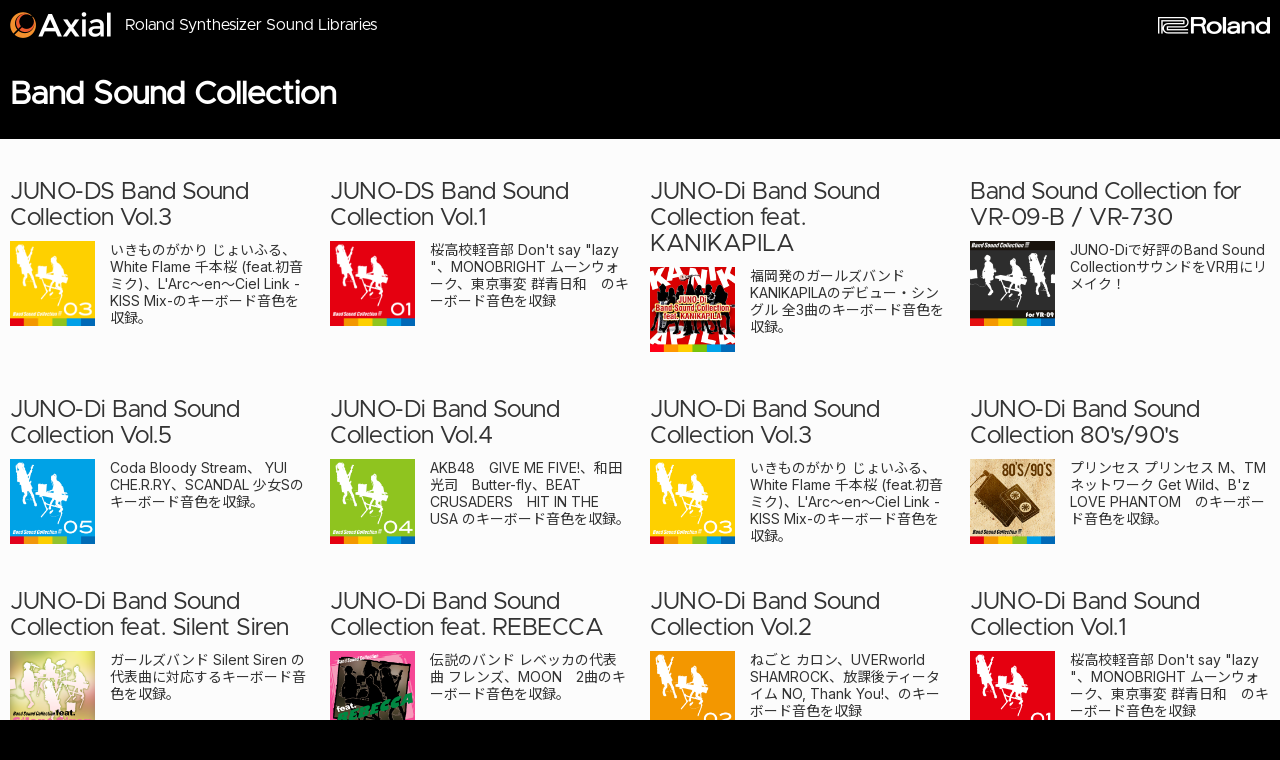

--- FILE ---
content_type: text/html
request_url: https://axial.roland.com/jp/tag/Band%20Sound%20Collection/
body_size: 4930
content:
<!DOCTYPE html><html class="no-js" lang="ja"><head><meta charset="utf-8"><meta http-equiv="X-UA-Compatible" content="IE=edge"><meta name="format-detection" content="telephone=no, email=no, address=no"><meta name="viewport" content="width=device-width,initial-scale=1,target-densitydpi=medium-dpi"><title>Band Sound Collection | Axial</title><link rel="dns-prefetch preconnect" href="/www.google-analytics.com"><link rel="dns-prefetch preconnect" href="/connect.facebook.net"><link rel="dns-prefetch preconnect" href="/fbstatic-a.akamaihd.net"><link rel="dns-prefetch preconnect" href="/fonts.googleapis.com"><link rel="dns-prefetch preconnect" href="/fonts.gstatic.com" crossorigin><meta name="description" content=""><meta name="keywords" content="Band Sound Collection, Axial, Roland, synthesizer, sound"><meta property="og:type" content="website"><meta property="og:title" content="Band Sound Collection | Axial"><meta property="og:url" content="http://axial.roland.com/jp/tag/Band%20Sound%20Collection/"><meta property="og:description" content=""><meta property="og:image" content="http://axial.roland.com/_shared/images/common/img_ogp001.png?v=f41ef3451049ffe1a3f73799f5e9a83a?v=f41ef3451049ffe1a3f73799f5e9a83a"><meta itemprop="name" content="Band Sound Collection | Axial"><meta itemprop="description" content=""><meta itemprop="image" content="http://axial.roland.com/_shared/images/common/img_ogp001.png?v=f41ef3451049ffe1a3f73799f5e9a83a?v=f41ef3451049ffe1a3f73799f5e9a83a"><meta name="twitter:card" content="summary_large_image"><meta name="twitter:title" content="Band Sound Collection | Axial"><meta name="twitter:url" content="http://axial.roland.com/jp/tag/Band%20Sound%20Collection/"><meta name="twitter:description" content=""><meta name="twitter:image" content="http://axial.roland.com/_shared/images/common/img_ogp001.png?v=f41ef3451049ffe1a3f73799f5e9a83a?v=f41ef3451049ffe1a3f73799f5e9a83a"><link rel="canonical" href="http://axial.roland.com/jp/tag/Band%20Sound%20Collection/"><link href="/_shared/images/common/apple-touch-icon-precomposed.png?v=f41ef3451049ffe1a3f73799f5e9a83a" rel="apple-touch-icon-precomposed"><link href="/favicon.ico?v=f41ef3451049ffe1a3f73799f5e9a83a" sizes="16x16" rel="shortcut icon" type="image/x-icon"><link href="/favicon.ico?v=f41ef3451049ffe1a3f73799f5e9a83a" sizes="16x16" rel="icon" type="image/x-icon"><script>!function(e,t,a,n){e[n]=e[n]||[],e[n].push({"gtm.start":(new Date).getTime(),event:"gtm.js"});e=t.getElementsByTagName(a)[0],n=t.createElement(a);n.async=!0,n.src="https://www.googletagmanager.com/gtm.js?id=GTM-WCB74B",e.parentNode.insertBefore(n,e)}(window,document,"script","dataLayer")</script><script type="text/javascript" src="https://cdn-ukwest.onetrust.com/consent/018e5669-88fd-79b1-ad70-ec10f95161de/OtAutoBlock.js"></script><script src="https://cdn-ukwest.onetrust.com/scripttemplates/otSDKStub.js" type="text/javascript" charset="UTF-8" data-domain-script="018e5669-88fd-79b1-ad70-ec10f95161de"></script><script type="text/javascript">function OptanonWrapper(){}</script><link rel="stylesheet" href="/_shared/css/libs.css?v=f41ef3451049ffe1a3f73799f5e9a83a"><link rel="stylesheet" href="/_shared/css/style.min.css?v=f41ef3451049ffe1a3f73799f5e9a83a"><link rel="preload" id="inter-css" href="https://fonts.googleapis.com/css2?family=Inter:wght@400;700&amp;display=swap" as="style"><link rel="preload" id="roboto-css" href="https://fonts.googleapis.com/css2?family=Roboto:wght@400;700&amp;display=swap" as="style"><link rel="preload" id="questrial-css" href="https://fonts.googleapis.com/css2?family=Questrial&amp;display=swap" as="style"><link rel="preload" id="notosans-css" href="https://fonts.googleapis.com/css2?family=Noto+Sans+JP:wght@400;700&amp;display=swap" as="style"><link rel="preload" id="fonts-css" href="/_shared/css/fonts.min.css?v=f41ef3451049ffe1a3f73799f5e9a83a" as="style"><script>(AXL="undefined"==typeof AXL?{}:AXL).hash="f41ef3451049ffe1a3f73799f5e9a83a",AXL.root="/"</script><script src="https://ajax.googleapis.com/ajax/libs/webfont/1.6.26/webfont.js?v=f41ef3451049ffe1a3f73799f5e9a83a"></script><script src="https://cdnjs.cloudflare.com/polyfill/v3/polyfill.js?features=Array.prototype.includes%2CURL%2CURL.prototype.toJSON%2CURLSearchParams"></script><script src="/_shared/js/head.libs.js?v=f41ef3451049ffe1a3f73799f5e9a83a"></script><script src="/_shared/js/head.built.js?v=f41ef3451049ffe1a3f73799f5e9a83a"></script><meta property="og:image" content="http://axial.roland.com/jp/Band-Sound-Collection-3-thumb-240xauto-97.png?v=f41ef3451049ffe1a3f73799f5e9a83a"><link rel="preload" as="image" href="/jp/Band-Sound-Collection-3-thumb-240xauto-97.png?v=f41ef3451049ffe1a3f73799f5e9a83a"><meta property="og:image" content="http://axial.roland.com/jp/JUNO-DS_Band_Sound_Collection_Vol-1.png?v=f41ef3451049ffe1a3f73799f5e9a83a"><link rel="preload" as="image" href="/jp/JUNO-DS_Band_Sound_Collection_Vol-1.png?v=f41ef3451049ffe1a3f73799f5e9a83a"><meta property="og:image" content="http://axial.roland.com/jp/kanikapila.jpg?v=f41ef3451049ffe1a3f73799f5e9a83a"><link rel="preload" as="image" href="/jp/kanikapila.jpg?v=f41ef3451049ffe1a3f73799f5e9a83a"><meta property="og:image" content="http://axial.roland.com/jp/images/BandSoundCollection_forVR-09_02.png?v=f41ef3451049ffe1a3f73799f5e9a83a"><link rel="preload" as="image" href="/jp/images/BandSoundCollection_forVR-09_02.png?v=f41ef3451049ffe1a3f73799f5e9a83a"><meta property="og:image" content="http://axial.roland.com/jp/images/Band%20Sound%20Collection_5_600.png?v=f41ef3451049ffe1a3f73799f5e9a83a"><link rel="preload" as="image" href="/jp/images/Band%20Sound%20Collection_5_600.png?v=f41ef3451049ffe1a3f73799f5e9a83a"><meta property="og:image" content="http://axial.roland.com/jp/images/Band%20Sound%20Collection_4_600.png?v=f41ef3451049ffe1a3f73799f5e9a83a"><link rel="preload" as="image" href="/jp/images/Band%20Sound%20Collection_4_600.png?v=f41ef3451049ffe1a3f73799f5e9a83a"><meta property="og:image" content="http://axial.roland.com/jp/images/Band-Sound-Collection-3.png?v=f41ef3451049ffe1a3f73799f5e9a83a"><link rel="preload" as="image" href="/jp/images/Band-Sound-Collection-3.png?v=f41ef3451049ffe1a3f73799f5e9a83a"><meta property="og:image" content="http://axial.roland.com/jp/images/Band-Sound-Collection-80%27s90%27s.png?v=f41ef3451049ffe1a3f73799f5e9a83a"><link rel="preload" as="image" href="/jp/images/Band-Sound-Collection-80%27s90%27s.png?v=f41ef3451049ffe1a3f73799f5e9a83a"><meta property="og:image" content="http://axial.roland.com/jp/images/Band-Sound-Collection-silent-siren.png?v=f41ef3451049ffe1a3f73799f5e9a83a"><link rel="preload" as="image" href="/jp/images/Band-Sound-Collection-silent-siren.png?v=f41ef3451049ffe1a3f73799f5e9a83a"><meta property="og:image" content="http://axial.roland.com/jp/images/Band-Sound-Collection-rebecca.png?v=f41ef3451049ffe1a3f73799f5e9a83a"><link rel="preload" as="image" href="/jp/images/Band-Sound-Collection-rebecca.png?v=f41ef3451049ffe1a3f73799f5e9a83a"><meta property="og:image" content="http://axial.roland.com/jp/images/icon_JUNO-Di_Band_Sound_Collection_Vol-2.png?v=f41ef3451049ffe1a3f73799f5e9a83a"><link rel="preload" as="image" href="/jp/images/icon_JUNO-Di_Band_Sound_Collection_Vol-2.png?v=f41ef3451049ffe1a3f73799f5e9a83a"><meta property="og:image" content="http://axial.roland.com/jp/images/icon_JUNO-Di_Band_Sound_Collection_Vol-1.png?v=f41ef3451049ffe1a3f73799f5e9a83a"><link rel="preload" as="image" href="/jp/images/icon_JUNO-Di_Band_Sound_Collection_Vol-1.png?v=6e9859a0f99b37c2d52e5630236ea4e9"><link rel="preload" as="image" href="/_assets/b7ce51663138edbb347d7bdf478b004a22c3c8d0.png?v=6e9859a0f99b37c2d52e5630236ea4e9"><link rel="preload" as="image" href="/_assets/dde80fb52d341b54706d5e649c6cd873c1f77158.png?v=6e9859a0f99b37c2d52e5630236ea4e9"><link rel="preload" as="image" href="/_assets/bcc39fd43f8606da954ea5409c5be54a328f4c0d.png?v=6e9859a0f99b37c2d52e5630236ea4e9"><link rel="preload" as="image" href="/_assets/addb2447ad739536188990b8ef9f487cd0763e77.png?v=6e9859a0f99b37c2d52e5630236ea4e9"><link rel="preload" as="image" href="/_assets/d27839fe002b33c14c94885da121c074fea5ee2e.png?v=6e9859a0f99b37c2d52e5630236ea4e9"><link rel="preload" as="image" href="/_assets/07e29b6ebfe1a4bdee4107e3143806d24aca9c7b.png?v=6e9859a0f99b37c2d52e5630236ea4e9"><link rel="preload" as="image" href="/_assets/92ae071f266d3e7c97c0a95e08d8cedee2f6567d.png?v=6e9859a0f99b37c2d52e5630236ea4e9"><link rel="preload" as="image" href="/_assets/dada50a30fd0979353bb4af0adb29727b5692b55.png?v=6e9859a0f99b37c2d52e5630236ea4e9"><link rel="preload" as="image" href="/_assets/08aa107c08249d88b9876ab94558cf29c4d778ba.png?v=6e9859a0f99b37c2d52e5630236ea4e9"><link rel="preload" as="image" href="/_assets/ccfcaed27e2ba44907a9eedef43ca4c12801045e.png?v=6e9859a0f99b37c2d52e5630236ea4e9"><link rel="preload" as="image" href="/_assets/ba9f333eb7b9716f95c503319671846d434ac7d0.png?v=6e9859a0f99b37c2d52e5630236ea4e9"><link rel="preload" as="image" href="/_assets/06a7f7b72f53d871a83c72e57b2302cbb441b246.png?v=6e9859a0f99b37c2d52e5630236ea4e9"></head><body id="axial" class="page-search page-archives"><noscript><iframe src="https://www.googletagmanager.com/ns.html?id=GTM-WCB74B" height="0" width="0" style="display:none;visibility:hidden"></iframe></noscript><div class="c-wrapper"><div class="c-wrapper__inner"><header class="c-site-header"><div class="c-site-header__inner"><div class="c-site-header__primary"><h1 class="c-site-header__title"><a href="/jp/" class="c-site-header__title-link" title="Axial"><strong>Axial</strong></a></h1><h2 class="c-site-header__description"><span>Roland Synthesizer Sound Libraries</span></h2></div><div class="c-site-header__secondary"><nav class="c-site-header__roland"><a href="https://www.roland.com/jp/products/" class="c-site-header__roland-link" target="_blank" rel="noopener"><span>Roland</span></a></nav></div></div></header><div class="c-container" role="main"><div class="c-container__inner"><div class="c-archive js-archive"><div class="c-archive__inner"><header class="c-archive__header"><div class="c-archive__header-inner"><h1 class="c-archive__header-title"><span class="c-archive__header-link">Band Sound Collection</span></h1></div></header><div class="c-archive__body"><div class="c-archive__body-inner"><div class="c-archive__list"><div class="c-archive__list-inner"><article id="patch-1030" class="c-archive__list-item c-archive__item"><a href="/jp/articles/juno-ds_band_sound_collection_vol3/" class="c-archive__item-link" rel="bookmark" title="JUNO-DS Band Sound Collection Vol.3"><header class="c-archive__item-header"><h1 class="c-archive__item-title">JUNO-DS Band Sound Collection Vol.3</h1></header><div class="c-archive__item-body"><div class="c-archive__item-figure"><img src="/_assets/b7ce51663138edbb347d7bdf478b004a22c3c8d0.png?v=6e9859a0f99b37c2d52e5630236ea4e9" alt width="10" height="10" class="c-archive__item-placeholder" decoding="async"> <img src="/jp/Band-Sound-Collection-3-thumb-240xauto-97.png?v=6e9859a0f99b37c2d52e5630236ea4e9" alt width="85" height="85" class="c-archive__item-image" decoding="async"></div><div class="c-archive__item-excerpt"><p>いきものがかり じょいふる、White Flame 千本桜 (feat.初音ミク)、L'Arc～en～Ciel Link -KISS Mix-のキーボード音色を収録。</p></div></div></a></article><article id="patch-1015" class="c-archive__list-item c-archive__item"><a href="/jp/articles/juno-ds_band_sound_collection_vol1/" class="c-archive__item-link" rel="bookmark" title="JUNO-DS  Band Sound Collection Vol.1"><header class="c-archive__item-header"><h1 class="c-archive__item-title">JUNO-DS Band Sound Collection Vol.1</h1></header><div class="c-archive__item-body"><div class="c-archive__item-figure"><img src="/_assets/dde80fb52d341b54706d5e649c6cd873c1f77158.png?v=6e9859a0f99b37c2d52e5630236ea4e9" alt width="10" height="10" class="c-archive__item-placeholder" decoding="async"> <img src="/jp/JUNO-DS_Band_Sound_Collection_Vol-1.png?v=6e9859a0f99b37c2d52e5630236ea4e9" alt width="85" height="85" class="c-archive__item-image" decoding="async"></div><div class="c-archive__item-excerpt"><p>桜高校軽音部 Don't say "lazy "、MONOBRIGHT ムーンウォーク、東京事変 群青日和　のキーボード音色を収録</p></div></div></a></article><article id="patch-685" class="c-archive__list-item c-archive__item"><a href="/jp/articles/juno-di-band-sound-collection-feat-kanikapila/" class="c-archive__item-link" rel="bookmark" title="JUNO-Di Band Sound Collection feat. KANIKAPILA"><header class="c-archive__item-header"><h1 class="c-archive__item-title">JUNO-Di Band Sound Collection feat. KANIKAPILA</h1></header><div class="c-archive__item-body"><div class="c-archive__item-figure"><img src="/_assets/bcc39fd43f8606da954ea5409c5be54a328f4c0d.png?v=6e9859a0f99b37c2d52e5630236ea4e9" alt width="10" height="10" class="c-archive__item-placeholder" decoding="async"> <img src="/jp/kanikapila.jpg?v=6e9859a0f99b37c2d52e5630236ea4e9" alt width="85" height="85" class="c-archive__item-image" decoding="async"></div><div class="c-archive__item-excerpt"><p>福岡発のガールズバンド　KANIKAPILAのデビュー・シングル 全3曲のキーボード音色を収録。</p></div></div></a></article><article id="patch-411" class="c-archive__list-item c-archive__item"><a href="/jp/articles/band-sound-collection-for-vr-09-b_vr-730/" class="c-archive__item-link" rel="bookmark" title="Band Sound Collection for VR-09-B / VR-730"><header class="c-archive__item-header"><h1 class="c-archive__item-title">Band Sound Collection for VR-09-B / VR-730</h1></header><div class="c-archive__item-body"><div class="c-archive__item-figure"><img src="/_assets/addb2447ad739536188990b8ef9f487cd0763e77.png?v=6e9859a0f99b37c2d52e5630236ea4e9" alt width="10" height="10" class="c-archive__item-placeholder" decoding="async"> <img src="/jp/images/BandSoundCollection_forVR-09_02.png?v=6e9859a0f99b37c2d52e5630236ea4e9" alt width="85" height="85" class="c-archive__item-image" decoding="async"></div><div class="c-archive__item-excerpt"><p>JUNO-Diで好評のBand Sound CollectionサウンドをVR用にリメイク！</p></div></div></a></article><article id="patch-403" class="c-archive__list-item c-archive__item"><a href="/jp/articles/juno-di-band-sound-collection-vol-5/" class="c-archive__item-link" rel="bookmark" title="JUNO-Di Band Sound Collection Vol.5"><header class="c-archive__item-header"><h1 class="c-archive__item-title">JUNO-Di Band Sound Collection Vol.5</h1></header><div class="c-archive__item-body"><div class="c-archive__item-figure"><img src="/_assets/d27839fe002b33c14c94885da121c074fea5ee2e.png?v=6e9859a0f99b37c2d52e5630236ea4e9" alt width="10" height="10" class="c-archive__item-placeholder" decoding="async"> <img src="/jp/images/Band%20Sound%20Collection_5_600.png?v=6e9859a0f99b37c2d52e5630236ea4e9" alt width="85" height="85" class="c-archive__item-image" decoding="async"></div><div class="c-archive__item-excerpt"><p>Coda Bloody Stream、 YUI CHE.R.RY、SCANDAL 少女Sのキーボード音色を収録。</p></div></div></a></article><article id="patch-415" class="c-archive__list-item c-archive__item"><a href="/jp/articles/juno-di-band-sound-collection-vol-4/" class="c-archive__item-link" rel="bookmark" title="JUNO-Di Band Sound Collection Vol.4"><header class="c-archive__item-header"><h1 class="c-archive__item-title">JUNO-Di Band Sound Collection Vol.4</h1></header><div class="c-archive__item-body"><div class="c-archive__item-figure"><img src="/_assets/07e29b6ebfe1a4bdee4107e3143806d24aca9c7b.png?v=6e9859a0f99b37c2d52e5630236ea4e9" alt width="10" height="10" class="c-archive__item-placeholder" decoding="async"> <img src="/jp/images/Band%20Sound%20Collection_4_600.png?v=6e9859a0f99b37c2d52e5630236ea4e9" alt width="85" height="85" class="c-archive__item-image" decoding="async"></div><div class="c-archive__item-excerpt"><p>AKB48　GIVE ME FIVE!、和田光司　Butter-fly、BEAT CRUSADERS　HIT IN THE USA のキーボード音色を収録。</p></div></div></a></article><article id="patch-416" class="c-archive__list-item c-archive__item"><a href="/jp/articles/juno-di-band-sound-collection-vol-3/" class="c-archive__item-link" rel="bookmark" title="JUNO-Di Band Sound Collection Vol.3"><header class="c-archive__item-header"><h1 class="c-archive__item-title">JUNO-Di Band Sound Collection Vol.3</h1></header><div class="c-archive__item-body"><div class="c-archive__item-figure"><img src="/_assets/92ae071f266d3e7c97c0a95e08d8cedee2f6567d.png?v=6e9859a0f99b37c2d52e5630236ea4e9" alt width="10" height="10" class="c-archive__item-placeholder" decoding="async"> <img src="/jp/images/Band-Sound-Collection-3.png?v=6e9859a0f99b37c2d52e5630236ea4e9" alt width="85" height="85" class="c-archive__item-image" decoding="async"></div><div class="c-archive__item-excerpt"><p>いきものがかり じょいふる、White Flame 千本桜 (feat.初音ミク)、L'Arc～en～Ciel Link -KISS Mix-のキーボード音色を収録。</p></div></div></a></article><article id="patch-432" class="c-archive__list-item c-archive__item"><a href="/jp/articles/juno-di-band-sound-collection-80s90s/" class="c-archive__item-link" rel="bookmark" title="JUNO-Di Band Sound Collection 80's/90's"><header class="c-archive__item-header"><h1 class="c-archive__item-title">JUNO-Di Band Sound Collection 80's/90's</h1></header><div class="c-archive__item-body"><div class="c-archive__item-figure"><img src="/_assets/dada50a30fd0979353bb4af0adb29727b5692b55.png?v=6e9859a0f99b37c2d52e5630236ea4e9" alt width="10" height="10" class="c-archive__item-placeholder" decoding="async"> <img src="/jp/images/Band-Sound-Collection-80%27s90%27s.png?v=6e9859a0f99b37c2d52e5630236ea4e9" alt width="85" height="85" class="c-archive__item-image" decoding="async"></div><div class="c-archive__item-excerpt"><p>プリンセス プリンセス M、TMネットワーク Get Wild、B'z LOVE PHANTOM　のキーボード音色を収録。</p></div></div></a></article><article id="patch-419" class="c-archive__list-item c-archive__item"><a href="/jp/articles/juno-di-band-sound-collection-silent-siren/" class="c-archive__item-link" rel="bookmark" title="JUNO-Di Band Sound Collection feat. Silent Siren"><header class="c-archive__item-header"><h1 class="c-archive__item-title">JUNO-Di Band Sound Collection feat. Silent Siren</h1></header><div class="c-archive__item-body"><div class="c-archive__item-figure"><img src="/_assets/08aa107c08249d88b9876ab94558cf29c4d778ba.png?v=6e9859a0f99b37c2d52e5630236ea4e9" alt width="10" height="10" class="c-archive__item-placeholder" decoding="async"> <img src="/jp/images/Band-Sound-Collection-silent-siren.png?v=6e9859a0f99b37c2d52e5630236ea4e9" alt width="85" height="85" class="c-archive__item-image" decoding="async"></div><div class="c-archive__item-excerpt"><p>ガールズバンド Silent Siren の代表曲に対応するキーボード音色を収録。</p></div></div></a></article><article id="patch-431" class="c-archive__list-item c-archive__item"><a href="/jp/articles/juno-di-band-sound-collection-rebecca/" class="c-archive__item-link" rel="bookmark" title="JUNO-Di Band Sound Collection feat. REBECCA"><header class="c-archive__item-header"><h1 class="c-archive__item-title">JUNO-Di Band Sound Collection feat. REBECCA</h1></header><div class="c-archive__item-body"><div class="c-archive__item-figure"><img src="/_assets/ccfcaed27e2ba44907a9eedef43ca4c12801045e.png?v=6e9859a0f99b37c2d52e5630236ea4e9" alt width="10" height="10" class="c-archive__item-placeholder" decoding="async"> <img src="/jp/images/Band-Sound-Collection-rebecca.png?v=6e9859a0f99b37c2d52e5630236ea4e9" alt width="85" height="85" class="c-archive__item-image" decoding="async"></div><div class="c-archive__item-excerpt"><p>伝説のバンド レベッカの代表曲 フレンズ、MOON　2曲のキーボード音色を収録。</p></div></div></a></article><article id="patch-417" class="c-archive__list-item c-archive__item"><a href="/jp/articles/juno-di-band-sound-collection-vol-2/" class="c-archive__item-link" rel="bookmark" title="JUNO-Di Band Sound Collection Vol.2"><header class="c-archive__item-header"><h1 class="c-archive__item-title">JUNO-Di Band Sound Collection Vol.2</h1></header><div class="c-archive__item-body"><div class="c-archive__item-figure"><img src="/_assets/ba9f333eb7b9716f95c503319671846d434ac7d0.png?v=6e9859a0f99b37c2d52e5630236ea4e9" alt width="10" height="10" class="c-archive__item-placeholder" decoding="async"> <img src="/jp/images/icon_JUNO-Di_Band_Sound_Collection_Vol-2.png?v=6e9859a0f99b37c2d52e5630236ea4e9" alt width="85" height="85" class="c-archive__item-image" decoding="async"></div><div class="c-archive__item-excerpt"><p>ねごと カロン、UVERworld SHAMROCK、放課後ティータイム NO, Thank You!、のキーボード音色を収録</p></div></div></a></article><article id="patch-418" class="c-archive__list-item c-archive__item"><a href="/jp/articles/juno-di-band-sound-collection-vol-1/" class="c-archive__item-link" rel="bookmark" title="JUNO-Di Band Sound Collection Vol.1"><header class="c-archive__item-header"><h1 class="c-archive__item-title">JUNO-Di Band Sound Collection Vol.1</h1></header><div class="c-archive__item-body"><div class="c-archive__item-figure"><img src="/_assets/06a7f7b72f53d871a83c72e57b2302cbb441b246.png?v=6e9859a0f99b37c2d52e5630236ea4e9" alt width="10" height="10" class="c-archive__item-placeholder" decoding="async"> <img src="/jp/images/icon_JUNO-Di_Band_Sound_Collection_Vol-1.png?v=6e9859a0f99b37c2d52e5630236ea4e9" alt width="85" height="85" class="c-archive__item-image" decoding="async"></div><div class="c-archive__item-excerpt"><p>桜高校軽音部 Don't say "lazy "、MONOBRIGHT ムーンウォーク、東京事変 群青日和　のキーボード音色を収録</p></div></div></a></article></div></div></div></div></div></div><nav class="c-back-to-top"><p><a href="#axial"><i class="fa fa-pre fa-angle-up" aria-hidden="true"></i>このページの上へ</a></p></nav></div></div><div class="c-site-footer"><div class="c-site-footer__inner"><div class="c-site-footer__primary"><div class="c-site-footer__primary-inner"><div class="c-site-footer__primary-cols"><div class="c-site-footer__primary-col"><nav class="c-site-footer__categories"><form action="/" method="get" class="c-site-category-form js-category-form"><label><span class="a11y">Select Your Synthesizer</span> <select name="category" class="c-site-category-form__select c-select js-category-select"><option value="" disabled="disabled" selected="selected">Select Your Synthesizer</option><option value="/jp/category/fantom/" data-id="135" data-count="15">FANTOM</option><option value="/jp/category/rd-2000/" data-id="103" data-count="6">RD-2000</option><option value="/jp/category/fa-06_fa-07_fa-08/" data-id="51" data-count="19">FA-06/07/08</option><option value="/jp/category/juno-ds61_juno-ds76_juno-ds88/" data-id="87" data-count="20">JUNO-DS61/76/88</option><option value="/jp/category/jd-xa/" data-id="88" data-count="24">JD-XA</option><option value="/jp/category/jd-xi/" data-id="61" data-count="6">JD-Xi</option><option value="/jp/category/ax-edge/" data-id="131" data-count="2">AX-Edge</option><option value="/jp/category/integra-7/" data-id="42" data-count="18">INTEGRA-7</option><option value="/jp/category/v-combo_vr-09-b_vr-730/" data-id="129" data-count="3">V-Combo VR-09-B / VR-730</option><option value="/jp/category/gaia/" data-id="37" data-count="22">GAIA SH-01</option><option value="/jp/category/jupiter-80/" data-id="40" data-count="12">JUPITER-80</option><option value="/jp/category/jupiter-50/" data-id="41" data-count="11">JUPITER-50</option><option value="/jp/category/juno-di/" data-id="39" data-count="10">JUNO-Di</option></select></label></form></nav></div><div class="c-site-footer__primary-col"><nav class="c-site-footer__locales"><form action="/" method="get" class="c-site-locale-form js-locale-form"><label><span class="a11y">Select Your Locale</span> <select name="locale" class="c-site-locale-form__select c-select js-locale-select"><option value="/" data-lang="en">English</option><option value="/jp/" data-lang="ja" selected="selected">日本語</option></select></label></form></nav><div class="c-site-footer__socialmedias"><div class="c-site-socialmedias"><ul class="c-site-socialmedias__list"><li class="c-site-socialmedias__list-item c-site-socialmedias__item"><a href="https://twitter.com/MyRoland" class="c-site-socialmedias__item-link c-site-socialmedias__link c-site-socialmedias__link--twitter" target="_blank" rel="noopener"><span class="c-site-socialmedias__link-icon" aria-hidden="true"><img src="/_shared/images/social/twitter.svg" alt width="24" height="24" loading="lazy" decoding="async"></span><span class="c-site-socialmedias__link-text">Twitter</span></a></li><li class="c-site-socialmedias__list-item c-site-socialmedias__item"><a href="https://www.facebook.com/roland.co.jp" class="c-site-socialmedias__item-link c-site-socialmedias__link c-site-socialmedias__link--facebook" target="_blank" rel="noopener"><span class="c-site-socialmedias__link-icon" aria-hidden="true"><img src="/_shared/images/social/facebook.svg" alt width="24" height="24" loading="lazy" decoding="async"></span><span class="c-site-socialmedias__link-text">Facebook</span></a></li></ul></div></div></div></div></div></div><div class="c-site-footer__secondary" role="contentinfo"><div class="c-site-footer__secondary-inner"><div class="c-site-footer__copyright"><p>Copyright <span class="c">&copy;</span> <span class="js-year"></span> Roland Corporation. <span class="rights">All Rights Reserved.</span></p></div></div></div></div></div></div></div><script src="/_shared/js/script.libs.js?v=13c213f36121e94f95fa8dd1c5e08314"></script><script src="/_shared/js/script.built.js?v=13c213f36121e94f95fa8dd1c5e08314"></script><div id="fb-root"></div><script async crossorigin="anonymous" src="https://connect.facebook.net/ja_JP/sdk.js#xfbml=1&amp;version=v16.0&amp;autoLogAppEvents=1" nonce="N3cIh9YF"></script><script async src="https://platform.twitter.com/widgets.js"></script><script type="speculationrules">{"prerender":[{"source": "list","urls": ["/jp/","/jp/articles/juno-ds_band_sound_collection_vol3/","/jp/articles/juno-ds_band_sound_collection_vol1/","/jp/articles/juno-di-band-sound-collection-feat-kanikapila/","/jp/articles/band-sound-collection-for-vr-09-b_vr-730/","/jp/articles/juno-di-band-sound-collection-vol-5/","/jp/articles/juno-di-band-sound-collection-vol-4/","/jp/articles/juno-di-band-sound-collection-vol-3/","/jp/articles/juno-di-band-sound-collection-80s90s/","/jp/articles/juno-di-band-sound-collection-silent-siren/","/jp/articles/juno-di-band-sound-collection-rebecca/","/jp/articles/juno-di-band-sound-collection-vol-2/","/jp/articles/juno-di-band-sound-collection-vol-1/"]}]}</script></body></html>

--- FILE ---
content_type: text/css
request_url: https://axial.roland.com/_shared/css/style.min.css?v=f41ef3451049ffe1a3f73799f5e9a83a
body_size: 16671
content:
/*! Axial - ver.2025-02-12; */
@charset "UTF-8";@-webkit-keyframes fadeIn{0%{opacity:0}to{opacity:1}}@-moz-keyframes fadeIn{0%{opacity:0}to{opacity:1}}@keyframes fadeIn{0%{opacity:0}to{opacity:1}}@font-face{font-family:'-apple-system-subset';src:local(-apple-system);unicode-range:U+0000-05C7}html{-webkit-text-size-adjust:100%;-moz-text-size-adjust:100%;-o-text-size-adjust:100%;text-size-adjust:100%;height:100%;background-color:#000;background-repeat:repeat;background-position:50% 50%;background-attachment:fixed}html.js,html.no-js{font-size:62.5%}body{word-wrap:break-word;margin:0 auto;color:#333;line-height:1.6;text-decoration-skip:ink}*,input[type=color],input[type=date],input[type=datetime-local],input[type=datetime],input[type=email],input[type=month],input[type=number],input[type=password],input[type=search],input[type=tel],input[type=text],input[type=time],input[type=url],input[type=week]{-webkit-box-sizing:border-box;-moz-box-sizing:border-box;box-sizing:border-box}body,button,code,input,label,pre,select,select optgroup,textarea{font-size:inherit;font-style:inherit;text-autospace:ideograph-space ideograph-numeric ideograph-parenthesis ideograph-space;text-rendering:optimizeLegibility}body,button,input,label,select,select optgroup,textarea{-webkit-font-smoothing:antialiased;-moz-font-smoothing:antialiased;font-smoothing:antialiased;-webkit-osx-font-smoothing:grayscale;-moz-osx-font-smoothing:grayscale;osx-font-smoothing:grayscale;font-family:Inter,"-apple-system-subset",Roboto,"YakuHanJP","Noto Sans JP","Noto Sans Japanese",Verdana,Meiryo,"M+ 1p",sans-serif}code,pre{font-family:monospace}a:link,a:visited{text-decoration:none}a:active,a:focus,a:hover{text-decoration:underline}a,a:visited{color:#484848}a:hover{color:#ff3c00}a:focus{color:#ff3c00}a:active{color:#ff3c00}label{cursor:pointer}body{min-width:320px;height:100%;background-color:#000;background-repeat:repeat;background-position:50% 50%;background-attachment:fixed}*{-webkit-tap-highlight-color:rgba(255,60,0,.25);-moz-tap-highlight-color:rgba(255,60,0,.25);-ms-tap-highlight-color:rgba(255,60,0,.25);tap-highlight-color:rgba(255,60,0,.25);-ms-overflow-style:-ms-autohiding-scrollbar}img{-webkit-touch-callout:none;-moz-touch-callout:none;-ms-touch-callout:none;touch-callout:none;max-width:100%}.a11y,.c-site-header__title-link>strong{display:block;position:absolute;width:1px;height:1px;margin:-1px;padding:0;overflow:hidden;clip:rect(0 0 0 0);border:0;*display:none;_display:none}.fa{width:1em;text-align:center}.fa-pre{margin-right:.5em}.fa-post{margin-left:.5em}.ab{display:inline-block;vertical-align:baseline;zoom:1;*display:inline;*vertical-align:auto}.nowrap{white-space:nowrap}.emoji{width:1em;height:1em;margin:0 .15em;vertical-align:-.1em}.noresult{margin:0;padding:100px 0;text-align:center;font-size:2rem;color:#999}.noresult::after{clear:both;content:"";display:table}html.no-cssremunit .noresult{font-size:20px}.noresult p{margin:0;padding:0}.c-dl-btn{display:block;width:100%;max-width:400px;padding:0 20px;background-color:rgba(255,255,255,.125);background-image:-webkit-linear-gradient(top,rgba(255,255,255,.125),rgba(0,0,0,.1));background-image:linear-gradient(to bottom,rgba(255,255,255,.125),rgba(0,0,0,.1));background-color:#ff6d40;border:1px solid #801e00;border-radius:5px;-webkit-box-shadow:0 1px 0 rgba(255,255,255,.1) inset,0 -1px 1px rgba(0,0,0,.1) inset;-moz-box-shadow:0 1px 0 rgba(255,255,255,.1) inset,0 -1px 1px rgba(0,0,0,.1) inset;box-shadow:0 1px 0 rgba(255,255,255,.1) inset,0 -1px 1px rgba(0,0,0,.1) inset;text-shadow:0 -1px 0 rgba(0,0,0,.25);text-align:center;line-height:1.1;letter-spacing:-1px}.c-dl-btn,.c-dl-btn:active,.c-dl-btn:focus,.c-dl-btn:hover,.c-dl-btn:link,.c-dl-btn:visited,.c-dl-btn:visited:active,.c-dl-btn:visited:focus,.c-dl-btn:visited:hover{color:#fff}.c-dl-btn:active,.c-dl-btn:focus,.c-dl-btn:hover,.c-dl-btn:link,.c-dl-btn:visited{text-decoration:none}.c-dl-btn span{display:block;padding:10px 40px;background-color:transparent;background-image:url(/_shared/images/common/ico_download001.png?ver=0d49031dc276f586a19b0edb0b791504);background-repeat:no-repeat;background-position:0 50%}.c-dl-btn span em,.c-patch-detail__download-librarian nav a span em,.c-patch-detail__download-mobileapp nav a span em,.c-patch-detail__download-usually nav a span em{display:block;margin-bottom:5px;font-style:normal}.c-dl-btn span b,.c-patch-detail__download-librarian nav a span b,.c-patch-detail__download-mobileapp nav a span b,.c-patch-detail__download-usually nav a span b{display:block;font-size:150%}.webp .c-dl-btn span,.webp .c-patch-detail__download-librarian nav a span,.webp .c-patch-detail__download-mobileapp nav a span,.webp .c-patch-detail__download-usually nav a span{background-image:url(/_shared/images/common/ico_download001.webp?ver=0d49031dc276f586a19b0edb0b791504)}.c-dl-btn__os{font-size:112.5%}.c-dl-btn__os .fa{position:relative;top:-.05em;margin-right:.25em}.c-dl-btn:hover{background-color:#ff9e80}.c-dl-btn:active{background-color:#bf2d00;-webkit-box-shadow:0 3px 6px rgba(0,0,0,.2) inset,0 6px 12px rgba(0,0,0,.1) inset,0 1px 1px rgba(255,255,255,.1);-moz-box-shadow:0 3px 6px rgba(0,0,0,.2) inset,0 6px 12px rgba(0,0,0,.1) inset,0 1px 1px rgba(255,255,255,.1);box-shadow:0 3px 6px rgba(0,0,0,.2) inset,0 6px 12px rgba(0,0,0,.1) inset,0 1px 1px rgba(255,255,255,.1)}.c-dl-btn:active span,.c-patch-detail__download-librarian nav a:active span,.c-patch-detail__download-mobileapp nav a:active span,.c-patch-detail__download-usually nav a:active span{opacity:.5;filter:alpha(opacity=50);-ms-filter:"progid:DXImageTransform.Microsoft.Alpha(Opacity=50)"}.c-select{cursor:pointer;appearance:none;height:44px;line-height:44px;margin:0;padding:0 44px 0 10px;background-color:#080808;background-image:linear-gradient(to bottom,rgba(255,255,255,.1),rgba(0,0,0,.1)),url(../images/common/caret-down-solid.svg?v=0d49031dc276f586a19b0edb0b791504);background-repeat:repeat,no-repeat;background-position:calc(100% - 16px) 50%;background-size:contain,12px 12px;border:0;box-shadow:0 0 0 1px #333 inset;border-radius:4px;color:#ccc;transition:box-shadow 96ms,color 96ms;outline:0}.c-select:focus-visible,.c-select:hover{box-shadow:0 0 0 1px #ff3c00 inset;color:#fff}.c-select::after{content:'';position:absolute;top:0;right:0;display:block;width:44px;height:44px;background-image:url(../images/common/caret-down-solid.svg?v=0d49031dc276f586a19b0edb0b791504);background-repeat:no-repeat;background-position:50% 50%;background-size:16px}.c-wrapper{font-size:1.6rem;line-height:1.5}html.no-cssremunit .c-site-header__description,html.no-cssremunit .c-wrapper{font-size:16px}.c-wrapper,.c-wrapper__inner{margin:0;padding:0}.c-site-header{overflow:hidden;width:100%;height:51px;line-height:50px;background-color:#000;border-bottom:1px solid #000;color:#fff}.c-site-header__inner{position:relative;width:100%;max-width:1600px;margin:0 auto;padding:0;display:flex;height:100%}.c-site-header__primary,.c-site-header__secondary{display:flex;height:100%;margin:0;padding:0}.c-site-header__primary{padding-right:10px;width:55%}.c-site-header__secondary{padding-left:10px;width:45%}.c-site-header__title{width:125px;height:100%;margin:0;padding:0 4px 0 0}.c-site-header__title-link{display:block;width:100%;height:100%;background-color:transparent;background-image:url(/_shared/images/common/img_logo001@2x.png?v=0d49031dc276f586a19b0edb0b791504);background-repeat:no-repeat;background-position:50% 50%;background-size:101px 26px;outline:0;transition:background-color 96ms,opacity 96px}.webp .c-site-header__title-link{background-image:url(/_shared/images/common/img_logo001@2x.webp?v=0d49031dc276f586a19b0edb0b791504)}.c-site-header__title-link:focus-visible{background-color:rgba(255,60,0,.125)}.c-site-header__title-link:active{opacity:.75}.c-site-header__description{margin:0;padding:0;font-size:1.6rem;font-family:"Metropolis","Questrial",Inter,"-apple-system-subset",Roboto,"YakuHanJP","Noto Sans JP","Noto Sans Japanese",Verdana,Meiryo,"M+ 1p",sans-serif;font-weight:400;user-select:none;transition:font-size 128ms}@media screen and (max-width:568px){.c-site-header__description{display:block;position:absolute;width:1px;height:1px;margin:-1px;padding:0;overflow:hidden;clip:rect(0 0 0 0);border:0;*display:none;_display:none}}@media screen and (min-width:569px){.c-site-header__description{font-size:1.2rem}html.no-cssremunit .c-site-header__description{font-size:12px}}@media screen and (min-width:768px){.c-site-header__description{font-size:1.6rem}html.no-cssremunit .c-site-header__description{font-size:16px}}@media screen and (min-width:1000px){.c-site-header__description{font-size:1.6rem}html.no-cssremunit .c-site-header__description{font-size:16px}}.c-site-header__roland{width:132px;height:100%;padding:0;margin:0 0 0 auto}.c-site-header__roland-link{display:block;width:100%;height:100%;background-color:transparent;background-image:url(../images/common/img_roland001.png?v=0d49031dc276f586a19b0edb0b791504);background-repeat:no-repeat;background-position:50% 50%;background-size:112px 17px;outline:0;transition:background-color 96ms,opacity 96px}.webp .c-site-header__roland-link{background-image:url(../images/common/img_roland001.webp?v=0d49031dc276f586a19b0edb0b791504)}.c-site-header__roland-link:focus-visible{background-color:rgba(255,60,0,.125)}.c-site-header__roland-link:active{opacity:.75}.c-site-header__roland-link>span{display:block;position:absolute;width:1px;height:1px;margin:-1px;padding:0;overflow:hidden;clip:rect(0 0 0 0);border:0;*display:none;_display:none}.c-promotion{overflow:hidden;height:440px;background-color:#000;background-repeat:no-repeat;background-position:50% 50%;transition:height 128ms}@media screen and (max-width:568px){.c-promotion{height:176px}}@media screen and (min-width:569px){.c-promotion{height:220px}}@media screen and (min-width:768px){.c-promotion{height:308px}}@media screen and (min-width:1000px){.c-promotion{height:440px}}.datauri .c-promotion.is-loading{background-image:url([data-uri])}.no-datauri .c-promotion.is-loading{background-image:url(../images/common/img_loadbar.gif?ver-query_hash)}.c-promotion.is-loading .c-promotion__list{opacity:0}.c-promotion__inner{height:100%;position:relative;width:100%;max-width:1600px;margin:0 auto;padding:0;background:0 0;border:0;border-radius:0}.c-promotion__list{height:100%;opacity:1;margin:0;padding:0;list-style:none}.c-promotion__item-link,.c-promotion__list-item{height:100%;-webkit-background-size:cover;-moz-background-size:cover;background-size:cover}.c-promotion__list-item{margin:0;padding:0;list-style:none}.c-promotion__item-link{position:relative;display:block;width:100%;background-color:transparent;background-repeat:no-repeat;background-position:50% 50%;-webkit-transition:color 128ms;-moz-transition:color 128ms;transition:color 128ms}.c-promotion__item-link:active,.c-promotion__item-link:focus,.c-promotion__item-link:hover,.c-promotion__item-link:link,.c-promotion__item-link:visited{text-decoration:none}.c-promotion__item-link[data-position=left]{background-position:left 50%}.c-promotion__item-link[data-position=right]{background-position:right 50%}.c-promotion__item-link,.c-promotion__item-link:link,.c-promotion__item-link:visited{color:#eee}.c-promotion__item-link:focus-visible,.c-promotion__item-link:hover,.c-promotion__item-link:visited:focus-visible,.c-promotion__item-link:visited:hover{color:#ff3c00}.c-promotion__item-link:active,.c-promotion__item-link:visited:active{color:rgba(255,60,0,.75)}.c-promotion__item-figure{width:100%;height:100%}.c-promotion__item-image{width:100%;height:100%;object-fit:cover;object-position:50% 50%;vertical-align:bottom}.c-promotion__item-link[data-position=left] .c-promotion__item-image{object-position:0 50%}.c-promotion__item-link[data-position=right] .c-promotion__item-image{object-position:100% 50%}.c-promotion__item-overlay{position:absolute;top:0;left:0;width:100%;margin:0;padding:20px 40px;background:rgba(0,0,0,.5);transition:padding 128ms}@media screen and (max-width:568px){.c-promotion__item-overlay{padding:10px 20px}}@media screen and (min-width:569px){.c-promotion__item-overlay{padding:10px 20px}}@media screen and (min-width:768px){.c-promotion__item-overlay{padding:20px 40px}}@media screen and (min-width:1000px){.c-promotion__item-overlay{padding:20px 40px}}.c-archive__item-excerpt p,.c-patch-detail__header-excerpt p,.c-promotion__item-outer{margin:0;padding:0}.c-patch-detail__header-secondary>div::after,.c-promotion__item-outer::after{clear:both;content:"";display:table}.c-promotion__item-icon{float:left;width:60px;height:auto;padding:0;margin:0 10px 0 0;vertical-align:bottom;transition:width 128ms}@media screen and (max-width:568px){.c-promotion__item-icon{width:50px}}@media screen and (min-width:569px){.c-promotion__item-icon{width:50px}}@media screen and (min-width:768px){.c-promotion__item-icon{width:60px}}@media screen and (min-width:1000px){.c-promotion__item-icon{width:60px}}.c-promotion__item-product{display:block;padding:0;margin:0 0 5px;font-size:2rem;font-style:normal;font-weight:400;line-height:1;transition:font-size 128ms}html.no-cssremunit .c-promotion__item-product{font-size:20px}@media screen and (max-width:568px){.c-promotion__item-product{font-size:1.6rem}html.no-cssremunit .c-promotion__item-product{font-size:16px}}@media screen and (min-width:569px){.c-promotion__item-product{font-size:1.6rem}html.no-cssremunit .c-promotion__item-product{font-size:16px}}@media screen and (min-width:768px){.c-promotion__item-product{font-size:2rem}html.no-cssremunit .c-promotion__item-product{font-size:20px}}@media screen and (min-width:1000px){.c-promotion__item-product{font-size:2rem}html.no-cssremunit .c-promotion__item-product{font-size:20px}}.c-promotion__item-title{display:block;margin:0;padding:0;font-size:3.2rem;font-style:normal;font-weight:400;line-height:1;transition:font-size 128ms}html.no-cssremunit .c-promotion__item-title{font-size:32px}@media screen and (max-width:568px){.c-promotion__item-title{font-size:2.4rem}html.no-cssremunit .c-promotion__item-title{font-size:24px}}@media screen and (min-width:569px){.c-promotion__item-title{font-size:2.8rem}html.no-cssremunit .c-promotion__item-title{font-size:28px}}@media screen and (min-width:768px){.c-promotion__item-title{font-size:3.2rem}html.no-cssremunit .c-promotion__item-title{font-size:32px}}@media screen and (min-width:1000px){.c-promotion__item-title{font-size:3.2rem}html.no-cssremunit .c-promotion__item-title{font-size:32px}}.c-container{background:0 0;background-color:#fcfcfc}@media print{.c-container{background-color:#fff}}.c-archive__header{margin:0;padding:0;background-color:#000;color:#fff}.c-archive__header-inner{position:relative;width:100%;max-width:1600px;margin:0 auto;padding:0 10px}.c-archive__header-title{margin:0;padding:0;font-size:3.2rem;font-family:"Metropolis","Questrial",Inter,"-apple-system-subset",Roboto,"YakuHanJP","Noto Sans JP","Noto Sans Japanese",Verdana,Meiryo,"M+ 1p",sans-serif;transition:font-size 128ms}html.no-cssremunit .c-archive__header-title{font-size:32px}@media screen and (max-width:568px){.c-archive__header-title{font-size:2.4rem}html.no-cssremunit .c-archive__header-title{font-size:24px}}@media screen and (min-width:569px){.c-archive__header-title{font-size:2.8rem}html.no-cssremunit .c-archive__header-title{font-size:28px}}@media screen and (min-width:768px){.c-archive__header-title{font-size:3.2rem}html.no-cssremunit .c-archive__header-title{font-size:32px}}@media screen and (min-width:1000px){.c-archive__header-title{font-size:3.2rem}html.no-cssremunit .c-archive__header-title{font-size:32px}}.c-archive__header-link{display:block;margin:0;padding:20px 0}.c-archive__header-link,.c-archive__header-link:active,.c-archive__header-link:focus,.c-archive__header-link:hover,.c-archive__header-link:link,.c-archive__header-link:visited,.c-archive__header-link:visited:active,.c-archive__header-link:visited:focus,.c-archive__header-link:visited:hover{color:#fff}.c-archive__header-link:active,.c-archive__header-link:focus,.c-archive__header-link:hover,.c-archive__header-link:link,.c-archive__header-link:visited{text-decoration:none}.c-archive__body{padding:0;margin:40px 0 60px}.c-archive__body-inner{position:relative;width:100%;max-width:1600px;margin:0 auto;padding:0 10px}.c-archive__list{padding:0;margin:0 -10px}.c-archive__list-inner{display:flex;flex-wrap:wrap;width:100%}.c-archive__list-item{width:25%;margin:0 0 40px;padding:0 10px}@media screen and (max-width:568px){.c-archive__list-item{width:100%}}@media screen and (min-width:569px){.c-archive__list-item{width:50%}}@media screen and (min-width:768px){.c-archive__list-item{width:33.3333333333%}}@media screen and (min-width:1000px){.c-archive__list-item{width:25%}}.c-archive__item-link{position:relative;display:block}.c-archive__item-link,.c-archive__item-link:active,.c-archive__item-link:focus,.c-archive__item-link:hover,.c-archive__item-link:link,.c-archive__item-link:visited,.c-archive__item-link:visited:active,.c-archive__item-link:visited:focus,.c-archive__item-link:visited:hover{color:inherit}.c-archive__item-link:active,.c-archive__item-link:focus,.c-archive__item-link:hover,.c-archive__item-link:link,.c-archive__item-link:visited{text-decoration:none}.c-archive__item-header{padding:0;margin:0 0 10px}.c-archive__item-title{margin:0;padding:0;font-family:"Metropolis","Questrial",Inter,"-apple-system-subset",Roboto,"YakuHanJP","Noto Sans JP","Noto Sans Japanese",Verdana,Meiryo,"M+ 1p",sans-serif;font-size:2.4rem;font-weight:500;line-height:1.1;letter-spacing:-.5px;transition:font-size 128ms}html.no-cssremunit .c-archive__item-title,html.no-cssremunit .c-patch-detail__body-sound::before{font-size:24px}@media screen and (max-width:568px){.c-archive__item-title{font-size:2.2rem}html.no-cssremunit .c-archive__item-title{font-size:22px}}@media screen and (min-width:569px){.c-archive__item-title{font-size:2.2rem}html.no-cssremunit .c-archive__item-title{font-size:22px}}@media screen and (min-width:768px){.c-archive__item-title{font-size:2.4rem}html.no-cssremunit .c-archive__item-title{font-size:24px}}@media screen and (min-width:1000px){.c-archive__item-title{font-size:2.4rem}html.no-cssremunit .c-archive__item-title{font-size:24px}}@media (hover:hover){.c-archive__item-link:hover .c-archive__item-title{color:#ff3c00}}.c-archive__item-link:focus-visible .c-archive__item-title{color:#ff3c00}.c-archive__item-body{display:flex;width:100%}.c-archive__item-figure{position:relative;overflow:hidden;width:85px;height:85px;padding:0;margin:0 15px 5px 0;background-color:#999;background-repeat:no-repeat;background-position:50% 50%}.c-archive__item-image,.c-archive__item-placeholder{width:100%;height:100%;vertical-align:bottom;object-fit:fill;object-position:50% 50%}.c-archive__item-placeholder{filter:blur(10px);position:relative;z-index:10}.c-archive__item-image{position:absolute;top:0;left:0;z-index:20;opacity:0;transition:opacity 128ms}.c-archive__item-image.is-loaded{opacity:1}.c-archive__item-excerpt{width:calc(100% - 100px);margin:0;padding:0;font-size:1.4rem;line-height:1.25;font-weight:400}html.no-cssremunit .c-archive__item-excerpt{font-size:14px}.c-archive__item-excerpt p+p,.c-patch-detail__header-excerpt p+p{margin-top:.5em}.c-pill-badge{display:inline-block;margin:0;padding:.3em 1em .2em;background:rgba(255,255,255,.125);border-radius:100px;line-height:1.1;vertical-align:middle;user-select:none}.c-pill-badge.is-paid{background-color:rgba(170,186,122,.9)}.c-pill-badge em{font-style:normal;font-weight:700;text-shadow:0 0 1px rgba(0,0,0,.25)}.c-patch-detail{position:relative;padding:0;margin:0 0 40px}.c-patch-detail__header{position:relative;overflow:hidden;margin:0;padding:20px 0;background-color:#000;color:#fff}.c-patch-detail__header-primary{z-index:20;position:relative;width:100%;max-width:1024px;padding:0 10px;margin:0 auto 20px;font-size:4.4rem;line-height:1.1;transition:font-size 128ms}html.no-cssremunit .c-patch-detail__header-primary{font-size:44px}@media screen and (max-width:568px){.c-patch-detail__header-primary{font-size:2.8rem}html.no-cssremunit .c-patch-detail__header-primary{font-size:28px}}@media screen and (min-width:569px){.c-patch-detail__header-primary{font-size:3.4rem}html.no-cssremunit .c-patch-detail__header-primary{font-size:34px}}@media screen and (min-width:768px){.c-patch-detail__header-primary{font-size:4rem}html.no-cssremunit .c-patch-detail__header-primary{font-size:40px}}@media screen and (min-width:1000px){.c-patch-detail__header-primary{font-size:4.4rem}html.no-cssremunit .c-patch-detail__header-primary{font-size:44px}}.c-patch-detail__header-secondary{z-index:20;position:relative;width:100%;max-width:1024px;margin:0 auto;padding:0 10px}.c-patch-detail__header-title{display:inline-flex;padding:0;margin:0 .5em 0 0;font-family:"Metropolis","Questrial",Inter,"-apple-system-subset",Roboto,"YakuHanJP","Noto Sans JP","Noto Sans Japanese",Verdana,Meiryo,"M+ 1p",sans-serif;font-size:100%;line-height:1.1;font-weight:400}.c-patch-detail__header-title>strong{font-weight:400}.c-patch-detail__header-meta{position:relative;top:-.3em;display:inline-flex;height:1.6em;font-size:40%}.c-patch-detail__header-meta span+span{margin-left:10px}.c-patch-detail__header-figure{position:relative;overflow:hidden;width:200px;height:200px;float:left;margin-right:40px;margin-bottom:20px;background-color:rgba(0,0,0,.5);box-shadow:0 0 0 1px rgba(0,0,0,.5) inset;transition:width 128ms,height 128ms,margin 128ms}@media screen and (max-width:568px){.c-patch-detail__header-figure{width:150px;height:150px;margin-right:20px}}@media screen and (min-width:569px){.c-patch-detail__header-figure{width:150px;height:150px;margin-right:20px}}@media screen and (min-width:768px){.c-patch-detail__header-figure{width:200px;height:200px;margin-right:20px}}@media screen and (min-width:1000px){.c-patch-detail__header-figure{width:200px;height:200px;margin-right:40px}}.c-patch-detail__header-image,.c-patch-detail__header-placeholder{width:100%;height:100%;vertical-align:bottom;object-fit:fill;object-position:50% 50%}.c-patch-detail__header-placeholder{top:0;left:0;filter:blur(10px);position:absolute;z-index:10}.c-patch-detail__header-image{position:relative;opacity:0;transition:opacity 128ms;z-index:20}.c-patch-detail__header-image.is-loaded{opacity:1}.c-patch-detail__header-excerpt{width:auto;padding:0;margin:0 0 20px 240px;color:#bfbfbf;font-size:2rem;line-height:1.25;transition:font-size 128ms,margin 128ms}html.no-cssremunit .c-patch-detail__header-excerpt{font-size:20px}@media screen and (max-width:568px){.c-patch-detail__header-excerpt{margin-left:170px;font-size:1.8rem}html.no-cssremunit .c-patch-detail__header-excerpt{font-size:18px}}@media screen and (min-width:569px){.c-patch-detail__header-excerpt{margin-left:170px;font-size:1.8rem}html.no-cssremunit .c-patch-detail__header-excerpt{font-size:18px}}@media screen and (min-width:768px){.c-patch-detail__header-excerpt{margin-left:220px;font-size:2rem}html.no-cssremunit .c-patch-detail__header-excerpt{font-size:20px}}@media screen and (min-width:1000px){.c-patch-detail__header-excerpt{margin-left:240px;font-size:2rem}html.no-cssremunit .c-patch-detail__header-excerpt{font-size:20px}}.c-patch-detail__header-nav{clear:none;width:auto;padding:0;margin:0 0 20px 240px;font-size:1.8rem;transition:font-size 128ms}html.no-cssremunit .c-patch-detail__header-nav{font-size:18px}@media screen and (max-width:568px){.c-patch-detail__header-nav{clear:both;width:100%;margin-left:0;margin-bottom:10px;font-size:1.6rem}html.no-cssremunit .c-patch-detail__header-nav{font-size:16px}}@media screen and (min-width:569px){.c-patch-detail__header-nav{clear:both;width:100%;margin-left:0;margin-bottom:10px;font-size:1.6rem}html.no-cssremunit .c-patch-detail__header-nav{font-size:16px}}@media screen and (min-width:768px){.c-patch-detail__header-nav{clear:none;width:auto;margin-left:220px;margin-bottom:20px;font-size:1.8rem}html.no-cssremunit .c-patch-detail__header-nav{font-size:18px}}@media screen and (min-width:1000px){.c-patch-detail__header-nav{clear:none;width:auto;margin-left:240px;margin-bottom:20px;font-size:1.8rem}html.no-cssremunit .c-patch-detail__header-nav{font-size:18px}}.c-patch-detail__header-tags{clear:none;width:auto;padding:0;margin:0 0 20px 240px;font-size:1.8rem;transition:font-size 128ms}html.no-cssremunit .c-patch-detail__header-tags{font-size:18px}@media screen and (max-width:568px){.c-patch-detail__header-tags{clear:both;width:100%;margin-left:0;font-size:1.6rem}html.no-cssremunit .c-patch-detail__header-tags{font-size:16px}}@media screen and (min-width:569px){.c-patch-detail__header-tags{clear:both;width:100%;margin-left:0;font-size:1.6rem}html.no-cssremunit .c-patch-detail__header-tags{font-size:16px}}@media screen and (min-width:768px){.c-patch-detail__header-tags{clear:none;width:auto;margin-left:220px;font-size:1.8rem}html.no-cssremunit .c-patch-detail__header-tags{font-size:18px}}@media screen and (min-width:1000px){.c-patch-detail__header-tags{clear:none;width:auto;margin-left:240px;font-size:1.8rem}html.no-cssremunit .c-patch-detail__header-tags{font-size:18px}}.c-patch-detail__header-background{position:absolute;top:0;left:0;width:100%;height:100%;z-index:10}.c-patch-detail__header-background>img{width:100%;height:100%;object-fit:cover;object-position:50% 0;filter:saturate(180%) blur(20px)}.c-patch-detail__header-background::after{content:'';display:block;position:absolute;top:0;left:0;width:100%;height:100%;background-color:#000;opacity:.75}.c-patch-detail__nav-inner{position:relative;left:-5px;margin-right:0;margin-left:0}@media screen and (max-width:568px){.c-patch-detail__nav-inner{left:0;margin-right:-5px;margin-left:-5px}}@media screen and (min-width:569px){.c-patch-detail__nav-inner{left:0;margin-right:-5px;margin-left:-5px}}@media screen and (min-width:768px){.c-patch-detail__nav-inner{left:-5px;margin-right:0;margin-left:0}}@media screen and (min-width:1000px){.c-patch-detail__nav-inner{left:-5px;margin-right:0;margin-left:0}}.c-patch-detail__nav-list{margin:0;padding:0;list-style:none}.c-patch-detail__nav-item{list-style:none}.c-patch-detail__nav-list{display:flex;flex-wrap:wrap;justify-content:center}@media screen and (max-width:568px){.c-patch-detail__nav-list{justify-content:center}}@media screen and (min-width:569px){.c-patch-detail__nav-list{justify-content:center}}@media screen and (min-width:768px){.c-patch-detail__nav-list{justify-content:flex-start}}@media screen and (min-width:1000px){.c-patch-detail__nav-list{justify-content:flex-start}}.c-patch-detail__nav-item{margin:0 0 10px;padding:0 5px}@media screen and (max-width:568px){.c-patch-detail__nav-item{width:100%}}@media screen and (min-width:569px){.c-patch-detail__nav-item{width:33.3333333333%}}@media screen and (min-width:768px){.c-patch-detail__nav-item{width:auto}}@media screen and (min-width:1000px){.c-patch-detail__nav-item{width:auto}}.c-patch-detail__nav-btn{display:block;margin:0;padding:5px 1em;background-color:rgba(255,255,255,.05);background-image:linear-gradient(to bottom,rgba(255,255,255,.1),rgba(255,255,255,0));border:1px solid rgba(255,255,255,.75);border-radius:4px;text-shadow:0 -1px 0 rgba(0,0,0,.125)}.c-patch-detail__nav-btn:active,.c-patch-detail__nav-btn:focus,.c-patch-detail__nav-btn:hover,.c-patch-detail__nav-btn:link,.c-patch-detail__nav-btn:visited{text-decoration:none}.c-patch-detail__nav-btn>span{display:block;overflow:hidden;white-space:nowrap;-ms-text-overflow:ellipsis;-o-text-overflow:ellipsis;text-overflow:ellipsis}@media screen and (max-width:568px){.c-patch-detail__nav-btn{padding-right:1em;padding-left:1em}}@media screen and (min-width:569px){.c-patch-detail__nav-btn{padding-right:.5em;padding-left:.5em}}@media screen and (min-width:768px){.c-patch-detail__nav-btn{padding-right:.5em;padding-left:.5em}}@media screen and (min-width:1000px){.c-patch-detail__nav-btn{padding-right:1em;padding-left:1em}}.c-patch-detail__nav-btn,.c-patch-detail__nav-btn:link,.c-patch-detail__nav-btn:visited{color:#fff;border-color:rgba(255,255,255,.75)}.c-patch-detail__nav-btn:focus-visible,.c-patch-detail__nav-btn:hover,.c-patch-detail__nav-btn:visited:focus-visible,.c-patch-detail__nav-btn:visited:hover{background-image:none;color:#ff3c00;border-color:#ff3c00}.c-patch-detail__nav-btn:active,.c-patch-detail__nav-btn:visited:active{background-image:none;background-color:rgba(255,60,0,.05);color:rgba(255,60,0,.5);border-color:#bf2d00}.c-patch-detail__nav-btn .fa-pre{margin-right:.125em}.c-patch-detail__tags{font-size:1.4rem}html.no-cssremunit .c-patch-detail__tags{font-size:14px}.c-patch-detail__tags-list{margin:0;padding:0;list-style:none}.c-patch-detail__tags-item{padding:0;list-style:none}.c-patch-detail__tags-list{display:flex;flex-wrap:wrap;line-height:30px}.c-patch-detail__tags-item{margin:0 10px 5px 15px}.c-patch-detail__tag-link{position:relative;display:inline-block;height:30px;line-height:30px;margin:0;padding:0 1em;background-color:rgba(255,255,255,.25);transition:background-color 128ms,color 128ms}.c-patch-detail__download-librarian nav a:active,.c-patch-detail__download-librarian nav a:focus,.c-patch-detail__download-librarian nav a:hover,.c-patch-detail__download-librarian nav a:link,.c-patch-detail__download-librarian nav a:visited,.c-patch-detail__download-mobileapp nav a:active,.c-patch-detail__download-mobileapp nav a:focus,.c-patch-detail__download-mobileapp nav a:hover,.c-patch-detail__download-mobileapp nav a:link,.c-patch-detail__download-mobileapp nav a:visited,.c-patch-detail__download-usually nav a:active,.c-patch-detail__download-usually nav a:focus,.c-patch-detail__download-usually nav a:hover,.c-patch-detail__download-usually nav a:link,.c-patch-detail__download-usually nav a:visited,.c-patch-detail__tag-link:active,.c-patch-detail__tag-link:focus,.c-patch-detail__tag-link:hover,.c-patch-detail__tag-link:link,.c-patch-detail__tag-link:visited{text-decoration:none}.c-patch-detail__tag-link::before{content:'';position:absolute;top:0;left:-15px;width:0;height:0;border-color:transparent rgba(255,255,255,.25) transparent transparent;border-style:solid;border-width:15px 15px 15px 0;transition:border-color 128ms}.c-patch-detail__tag-link,.c-patch-detail__tag-link:link,.c-patch-detail__tag-link:visited{color:#fff}.c-patch-detail__tag-link:focus-visible,.c-patch-detail__tag-link:hover,.c-patch-detail__tag-link:visited:focus-visible,.c-patch-detail__tag-link:visited:hover{background:#ff3c00;color:#000}.c-patch-detail__tag-link:focus-visible::before,.c-patch-detail__tag-link:hover::before,.c-patch-detail__tag-link:visited:focus-visible::before,.c-patch-detail__tag-link:visited:hover::before{border-color:transparent #ff3c00 transparent transparent}.c-patch-detail__tag-link:active,.c-patch-detail__tag-link:visited:active{color:#000}.c-patch-detail__body{margin:0;padding:40px 0 60px}.c-patch-detail__body-inner{position:relative;width:100%;max-width:1024px;margin:0 auto;padding:0 10px}.c-patch-detail__body-content{margin:0;padding:0}.c-patch-detail__body-video{margin:40px 0 0;padding:20px;background:#181818;border:1px solid #000;border-radius:4px;box-shadow:0 1px 2px rgba(0,0,0,.1) inset}.c-patch-detail__body-video>div{position:relative;overflow:hidden;height:0;padding-bottom:56.25%}.c-patch-detail__body-video>div embed,.c-patch-detail__body-video>div iframe,.c-patch-detail__body-video>div object,.c-patch-detail__body-video>div video{position:absolute;top:0;left:0;width:100%;height:100%}.c-patch-detail__body-sound{padding:0;margin:40px 0 0}.c-patch-detail__body-sound::before{content:'Sounds';display:block;padding:0;margin:0 0 5px;font-size:2.4rem;font-weight:700}.c-patch-detail__body-sound>div{margin:0;padding:10px;background-color:#fff;border-radius:4px;box-shadow:0 1px 2px rgba(0,0,0,.1) inset}.c-patch-detail__download,.c-patch-detail__download-attention p{margin:0;padding:0}.c-patch-detail__download-inner{position:relative;width:100%;max-width:1024px;margin:0 auto;padding:40px 10px 0;border-top:1px solid #d8d8d8}.c-patch-detail__download-body{padding:0;margin:40px 0 0}.c-patch-detail__download-attention{margin:0;padding:0;font-size:112.5%;font-weight:700;color:#df1e00;text-align:center}.c-patch-detail__download-required{width:100%;max-width:800px;margin:20px auto;padding:10px;background:#eee;border:1px dotted #ccc}.c-patch-detail__download-required p{position:relative;margin:0;padding:0 0 0 1.25em;line-height:1.4}.c-patch-detail__download-required p::before{content:'※';display:inline-block;position:absolute;top:0;left:0;width:1em;font-family:"Noto Sans JP","Noto Sans Japanese",Meiryo,"M+ 1p",sans-serif;text-align:center}.c-patch-detail__download-required p+p{margin-top:.25em}.c-patch-detail__download-librarian,.c-patch-detail__download-mobileapp,.c-patch-detail__download-usually{padding:0;margin:60px 0 0}.c-patch-detail__download-librarian nav,.c-patch-detail__download-mobileapp nav,.c-patch-detail__download-usually nav{padding:0;margin:20px 0 0}.c-patch-detail__download-librarian nav a,.c-patch-detail__download-mobileapp nav a,.c-patch-detail__download-usually nav a{display:block;width:100%;max-width:400px;margin:0 auto 20px;padding:0 20px;background-color:#ff6d40;background-image:linear-gradient(to bottom,rgba(255,255,255,.125),rgba(0,0,0,.1));border:1px solid #801e00;border-radius:4px;box-shadow:0 1px 0 rgba(255,255,255,.1) inset,0 -1px 1px rgba(0,0,0,.1) inset;color:#fff;text-shadow:0 -1px 0 rgba(0,0,0,.25);text-align:center;line-height:1.1;letter-spacing:-1px}.c-patch-detail__download-librarian nav a span,.c-patch-detail__download-mobileapp nav a span,.c-patch-detail__download-usually nav a span{display:block;margin:0;padding:10px 40px;background-color:transparent;background-image:url(/_shared/images/common/ico_download001.png?ver=c4be95ca277779b64ebacd27f112a3e1);background-repeat:no-repeat;background-position:0 50%;user-select:none}.c-patch-detail__download-librarian nav a:focus-visible,.c-patch-detail__download-librarian nav a:hover,.c-patch-detail__download-mobileapp nav a:focus-visible,.c-patch-detail__download-mobileapp nav a:hover,.c-patch-detail__download-usually nav a:focus-visible,.c-patch-detail__download-usually nav a:hover{background-color:#ff9e80}.c-patch-detail__download-librarian nav a:active,.c-patch-detail__download-mobileapp nav a:active,.c-patch-detail__download-usually nav a:active{background-color:#bf2d00;box-shadow:0 3px 6px rgba(0,0,0,.2) inset,0 6px 12px rgba(0,0,0,.1) inset,0 1px 1px rgba(255,255,255,.1)}.c-patch-detail__download-usually div{text-align:center}.c-patch-detail__term-header{padding:0;margin:0 0 5px;text-align:center}.c-patch-detail__term-title{margin:0;padding:0;letter-spacing:-1px;font-size:1.8rem;font-weight:700;transition:font-size 128ms}html.no-cssremunit .c-patch-detail__term-title{font-size:18px}@media screen and (max-width:568px){.c-patch-detail__term-title{font-size:1.6rem}html.no-cssremunit .c-patch-detail__term-title{font-size:16px}}@media screen and (min-width:569px){.c-patch-detail__term-title{font-size:1.6rem}html.no-cssremunit .c-patch-detail__term-title{font-size:16px}}@media screen and (min-width:768px){.c-patch-detail__term-title{font-size:1.8rem}html.no-cssremunit .c-patch-detail__term-title{font-size:18px}}@media screen and (min-width:1000px){.c-patch-detail__term-title{font-size:1.8rem}html.no-cssremunit .c-patch-detail__term-title{font-size:18px}}.c-patch-detail__term-body{overflow:auto;width:100%;max-width:600px;height:200px;padding:0;margin:0 auto;border:1px solid #999;border-radius:1px;box-shadow:0 1px 2px rgba(0,0,0,.1) inset;font-size:1.4rem;transition:font-size 128ms;scrollbar-face-color:#999;scrollbar-track-color:#d9d9d9}html.no-cssremunit .c-patch-detail__term-body{font-size:14px}.c-patch-detail__term-body::-webkit-scrollbar{width:5px;height:5px}.c-patch-detail__term-body::-webkit-scrollbar-thumb{cursor:pointer;background:#999}.c-patch-detail__term-body::-webkit-scrollbar-thumb:hover{background:#a3a3a3}.c-patch-detail__term-body::-webkit-scrollbar-thumb:active{background:#8a8a8a}.c-patch-detail__term-body::-webkit-scrollbar-track{background:#d9d9d9}@media screen and (max-width:568px){.c-patch-detail__term-body{font-size:1.2rem}html.no-cssremunit .c-patch-detail__term-body{font-size:12px}}@media screen and (min-width:569px){.c-patch-detail__term-body{font-size:1.2rem}html.no-cssremunit .c-patch-detail__term-body{font-size:12px}}@media screen and (min-width:768px){.c-patch-detail__term-body{font-size:1.4rem}html.no-cssremunit .c-patch-detail__term-body{font-size:14px}}@media screen and (min-width:1000px){.c-patch-detail__term-body{font-size:1.4rem}html.no-cssremunit .c-patch-detail__term-body{font-size:14px}}.c-patch-detail__term-body>div{margin:0;padding:5px 10px}.c-patch-detail__term-body section h2,.c-patch-detail__term-body section h3,.c-patch-detail__term-body section h4{padding:0;margin:0 0 .5em}.c-patch-detail__term-body section h2{font-size:124%}.c-patch-detail__term-body section h3{font-size:116%}.c-patch-detail__term-body section h4{font-size:108%}.c-patch-detail__product-external p,.c-patch-detail__term-body section p{margin:0;padding:0}.c-patch-detail__term-body section ul{padding:0;margin:.5em 0;list-style:none;font-size:90%}.c-patch-detail__term-body section li{padding:0;margin:0 0 0 2em;list-style:disc outside}.c-patch-detail__term-body section li+li{margin-top:.1em}.c-page-section__body p+p,.c-page-section__header p+p,.c-patch-detail__term-body section+section{margin-top:1em}.c-patch-detail__products{padding:0;margin:40px 0 0}.c-patch-detail__products-inner{position:relative;width:100%;max-width:1024px;margin:0 auto;padding:40px 10px 0;border-top:1px solid #999}.c-patch-detail__products-header{padding:0;margin:0 0 20px}.c-patch-detail__products-title{margin:0;padding:0;font-size:2rem;font-weight:700}html.no-cssremunit .c-patch-detail__products-title{font-size:20px}.c-patch-detail__products-item,.c-patch-detail__products-list{margin:0;padding:0;list-style:none}.c-patch-detail__products-item+.c-patch-detail__products-item{margin-top:20px}.c-patch-detail__product-link{display:flex;align-items:flex-start;flex-wrap:wrap}.c-patch-detail__product-link:active,.c-patch-detail__product-link:focus,.c-patch-detail__product-link:hover,.c-patch-detail__product-link:link,.c-patch-detail__product-link:visited{text-decoration:none}.c-patch-detail__product-link,.c-patch-detail__product-link:active,.c-patch-detail__product-link:focus,.c-patch-detail__product-link:hover,.c-patch-detail__product-link:link,.c-patch-detail__product-link:visited,.c-patch-detail__product-link:visited:active,.c-patch-detail__product-link:visited:focus,.c-patch-detail__product-link:visited:hover{color:inherit}@media (hover:hover){.c-patch-detail__product-link:hover .c-patch-detail__product-external,.c-patch-detail__product-link:hover .c-patch-detail__product-name{color:#ff3c00}}.c-patch-detail__product-link:focus-visible .c-patch-detail__product-external,.c-patch-detail__product-link:focus-visible .c-patch-detail__product-name{color:#ff3c00}.c-patch-detail__product-text{order:20;width:calc(100% - 280px);margin:0;padding:0}@media screen and (max-width:568px){.c-patch-detail__product-text{width:100%}}@media screen and (min-width:569px){.c-patch-detail__product-text{width:100%}}@media screen and (min-width:768px){.c-patch-detail__product-text{width:calc(100% - 260px)}}@media screen and (min-width:1000px){.c-patch-detail__product-text{width:calc(100% - 280px)}}.c-patch-detail__product-header{padding:0;margin:0 0 10px}.c-patch-detail__product-name{margin:0;padding:0;font-size:1.8rem;font-weight:700}html.no-cssremunit .c-patch-detail__product-name{font-size:18px}.c-patch-detail__product-body:empty,.c-patch-detail__product-category:empty,.c-patch-detail__product-name:empty{display:block}.c-patch-detail__product-category{margin:0;padding:0;font-size:1.6rem;font-weight:400}html.no-cssremunit .c-patch-detail__product-category{font-size:16px}.c-patch-detail__product-body{margin:0;padding:0;font-size:1.4rem}html.no-cssremunit .c-patch-detail__product-body,html.no-cssremunit .c-site-footer__copyright p{font-size:14px}.c-patch-detail__product-external{padding:0;margin:5px 0 0;text-align:right}.c-patch-detail__product-external p .fa-post{margin-left:.5em}.c-patch-detail__product-figure{order:10;width:240px;padding:0;margin:0 40px 20px 0;text-align:center}@media screen and (max-width:568px){.c-patch-detail__product-figure{width:100%;margin-right:0}}@media screen and (min-width:569px){.c-patch-detail__product-figure{width:100%;margin-right:0}}@media screen and (min-width:768px){.c-patch-detail__product-figure{width:240px;margin-right:20px}}@media screen and (min-width:1000px){.c-patch-detail__product-figure{width:240px;margin-right:40px}}.c-patch-detail__product-image{width:100%;max-width:240px;height:auto;vertical-align:bottom;object-fit:contain;object-position:50% 50%;opacity:0;transition:opacity 256ms}.c-patch-detail__product-image.is-loaded{opacity:1}.c-social-buttons{margin:0;padding:20px 0}.c-categories::after,.c-error::after,.c-news::after,.c-page::after,.c-social-buttons::after{clear:both;content:"";display:table}.page-detail .c-social-buttons{padding-top:0;padding-bottom:0;margin-left:240px}@media screen and (max-width:568px){.page-detail .c-social-buttons{clear:both;width:100%;margin-left:0}}@media screen and (min-width:569px){.page-detail .c-social-buttons{clear:both;width:100%;margin-left:0}}@media screen and (min-width:768px){.page-detail .c-social-buttons{clear:none;width:auto;margin-left:220px}}@media screen and (min-width:1000px){.page-detail .c-social-buttons{clear:none;width:auto;margin-left:240px}}.c-social-buttons__inner{position:relative;width:100%;max-width:1024px;margin:0 auto;padding:0 10px;min-height:24px}.page-detail .c-social-buttons__inner{padding-right:0;padding-left:0}.c-social-buttons__list{margin:0}.c-social-buttons__list,.c-social-buttons__list-item{padding:0;list-style:none}.c-social-buttons__list{display:flex;justify-content:flex-start;align-items:center}@media screen and (max-width:568px){.page-detail .c-social-buttons__list{justify-content:center}}@media screen and (min-width:569px){.page-detail .c-social-buttons__list{justify-content:center}}@media screen and (min-width:768px){.page-detail .c-social-buttons__list{justify-content:flex-start}}@media screen and (min-width:1000px){.page-detail .c-social-buttons__list{justify-content:flex-start}}.c-social-buttons__list-item{margin:0 20px 0 0}.c-social-buttons__item iframe{display:inline-block;vertical-align:top}.c-social-buttons__item--facebook{margin-top:-.5em}.c-news{padding:0;margin:0 0 60px}.page-news .c-news{padding-top:30px}.c-news__inner{position:relative;width:100%;max-width:1024px;margin:0 auto;padding:0 10px}.c-news__header{padding:0;margin:0 0 20px}.c-news__title{margin:0;padding:0;font-size:2.8rem;font-family:"Metropolis","Questrial",Inter,"-apple-system-subset",Roboto,"YakuHanJP","Noto Sans JP","Noto Sans Japanese",Verdana,Meiryo,"M+ 1p",sans-serif;font-weight:400}html.no-cssremunit .c-news__title{font-size:28px}.c-news__entry-content a:active,.c-news__entry-content a:focus,.c-news__entry-content a:hover,.c-news__entry-content a:link,.c-news__entry-content a:visited,.c-news__title-link:active,.c-news__title-link:focus,.c-news__title-link:hover,.c-news__title-link:link,.c-news__title-link:visited{text-decoration:none}.c-about-box__title>strong,.c-error__title strong,.c-news__title strong{font-weight:inherit}.c-news__body{padding:0;margin:0 -10px}.c-news__body-inner{display:flex;flex-wrap:wrap}.c-news__item{width:25%;margin:0 0 20px;padding:0 10px}@media screen and (max-width:568px){.c-news__item{width:50%}}@media screen and (min-width:569px){.c-news__item{width:50%}}@media screen and (min-width:768px){.c-news__item{width:25%}}@media screen and (min-width:1000px){.c-news__item{width:25%}}.c-news__item-link{display:block}.c-news__item--image .c-news__item-link{display:flex;flex-direction:column}.c-news__item--image .c-news__item-title{order:20}.c-news__item--image .c-news__item-figure{order:10}.c-news__item-title{margin:0;padding:0;font-size:1.8rem;font-weight:400;line-height:1.25}html.no-cssremunit .c-news__item-title{font-size:18px}.c-news__item-title .fa-post{margin-left:.125em}.c-news__item-figure{position:relative;overflow:hidden;padding:0;margin:0 0 5px;background-color:#999;background-repeat:no-repeat;background-position:50% 50%}.c-news__item-placeholder{position:absolute;top:0;left:0;z-index:10;width:100%;height:100%;object-fit:cover;filter:blur(10px)}.c-news__item-image{position:relative;z-index:20;aspect-ratio:625/418;width:100%;height:auto;vertical-align:bottom;opacity:0;transform:scale(1);transform-origin:50% 50%;transition:opacity 128ms,transform 128ms}.c-news__item-image.is-loaded{opacity:1}@media (hover:hover){.c-news__item-link:hover .c-news__item-image{transform:scale(1.0125)}}.c-news__item-link:focus-visible .c-news__item-image{transform:scale(1.0125)}.c-news__toggle{font-size:2.4rem;text-align:center}html.no-cssremunit .c-news__toggle{font-size:24px}.c-news__toggle-button{cursor:pointer;display:block;width:100%;height:auto;margin:0;padding:10px 20px;background:0 0;border:0}.c-news__toggle-button:focus-visible,.c-news__toggle-button:hover{color:#ff3c00}.c-news__toggle-button:active{opacity:.5;filter:alpha(opacity=50);-ms-filter:"progid:DXImageTransform.Microsoft.Alpha(Opacity=50)"}.c-news__entry{position:relative;display:flex;flex-wrap:wrap;padding-bottom:10px;font-size:1.6rem;line-height:20px}html.no-cssremunit .c-news__entry{font-size:16px}.c-news__entry+.c-news__entry{margin-top:30px}.c-news__entry-title{order:20;width:calc(100% - 120px);margin:0;padding:0;font-size:1.8rem;font-weight:400;text-align:left}html.no-cssremunit .c-news__entry-title{font-size:18px}.c-news__entry-updated{order:10;width:120px;margin:0;padding:0;text-align:left}.c-news__entry-content{order:30;width:100%;margin:0;padding:0 0 0 120px}.c-news__entry-content a{display:inline-block;margin:0;padding:1px;border-bottom:1px dotted #ccc}.c-news__entry-content a:hover{border-color:#ff3c00}.c-error{margin:0;padding:60px 0}.c-error__inner{position:relative;width:100%;max-width:1024px;margin:0 auto;padding:0 10px}.c-error__header{padding:0;margin:0 0 20px}.c-error__title{margin:0;padding:0;font-size:2.8rem;font-family:"Metropolis","Questrial",Inter,"-apple-system-subset",Roboto,"YakuHanJP","Noto Sans JP","Noto Sans Japanese",Verdana,Meiryo,"M+ 1p",sans-serif;font-weight:400}html.no-cssremunit .c-about-box__title,html.no-cssremunit .c-error__title{font-size:28px}.c-error__title-link:active,.c-error__title-link:focus,.c-error__title-link:hover,.c-error__title-link:link,.c-error__title-link:visited{text-decoration:none}.c-error__body,.c-error__body-inner,.c-page,.c-page__inner{margin:0;padding:0}.c-page{padding-bottom:40px}.c-page__hero{padding:0;margin:0 0 3em;background-color:#000;text-align:center}.c-page__hero-image{width:100%;height:auto;margin:0;padding:0;vertical-align:bottom;object-fit:contain;pointer-events:none;max-height:360px}.c-page-section__body p,.c-page-section__header p,.c-page__section{margin:0;padding:0}.c-page__section+.c-page__section{margin-top:3em}.c-page-section__inner{position:relative;width:100%;max-width:1024px;margin:0 auto;padding:0 10px}.c-page-section__body,.c-page-section__header{padding:0;margin:0 -10px}.c-page-section__body-inner,.c-page-section__header-inner{margin:0;padding:0 10px}.c-page-section__body-title,.c-page-section__header-title{padding:0;margin:.5em 0;font-size:200%;line-height:1.25}.c-about-box,.c-about-box__inner{padding:0;background-repeat:no-repeat;background-position:50% 50%;background-size:cover}.c-about-box{background-image:url(/_shared/images/common/bgi_space001.png?ver=0d49031dc276f586a19b0edb0b791504);-webkit-background-size:cover;-moz-background-size:cover;color:#fff;margin:0 0 60px;background-color:#000}.webp .c-about-box{background-image:url(/_shared/images/common/bgi_space001.webp?ver=0d49031dc276f586a19b0edb0b791504)}.c-about-box__inner{margin:0;background-color:transparent;background-image:radial-gradient(transparent,#000);text-shadow:0 0 10px rgba(0,0,0,.5),0 0 20px rgba(0,0,0,.5)}.c-about-box__link{display:block;position:relative;width:100%;max-width:1024px;margin:0 auto;padding:40px 10px;background-color:transparent;outline:0;transition:background-color 96ms,opacity 96px}.c-about-box__link,.c-about-box__link:active,.c-about-box__link:focus,.c-about-box__link:hover,.c-about-box__link:link,.c-about-box__link:visited,.c-about-box__link:visited:active,.c-about-box__link:visited:focus,.c-about-box__link:visited:hover{color:#fff}.c-about-box__link:active,.c-about-box__link:focus,.c-about-box__link:hover,.c-about-box__link:link,.c-about-box__link:visited{text-decoration:none}.c-about-box__link:focus-visible{background-color:rgba(255,60,0,.125)}.c-about-box__link:focus-visible .c-about-box__more span,.c-about-box__link:hover .c-about-box__more span{color:#ff3c00;text-decoration:underline}.c-about-box__header{padding:0;margin:0 0 20px}.c-about-box__title{margin:0;padding:0;font-size:2.8rem;font-weight:400}.c-about-box__body,.c-about-box__body p{margin:0;padding:0}.c-about-box__more{padding:0;margin:20px 0 0}.c-about-box__more p{margin:0;padding:0;text-align:right}.c-categories__inner{position:relative;width:100%;max-width:1024px;margin:0 auto;padding:0 10px;overflow:hidden}.c-categories__list{margin-right:-20px;margin-left:-20px}.c-categories__list-inner{display:flex;flex-wrap:wrap;width:100%}.c-categories__category{width:50%;margin:0 0 60px;padding:0 20px}@media screen and (max-width:568px){.c-categories__category{width:100%}}@media screen and (min-width:569px){.c-categories__category{width:100%}}@media screen and (min-width:768px){.c-categories__category{width:50%}}@media screen and (min-width:1000px){.c-categories__category{width:50%}}.c-category__header{padding:0;margin:0 0 20px}.c-category__header-link{display:block}.c-category__header-link:active,.c-category__header-link:focus,.c-category__header-link:hover,.c-category__header-link:link,.c-category__header-link:visited{text-decoration:none}.c-category__header-title{margin:0;padding:0;font-size:2.4rem;font-family:"Metropolis","Questrial",Inter,"-apple-system-subset",Roboto,"YakuHanJP","Noto Sans JP","Noto Sans Japanese",Verdana,Meiryo,"M+ 1p",sans-serif}html.no-cssremunit .c-category__header-title{font-size:24px}.c-category__header-title em{font-style:normal;font-weight:400}.c-category__body{margin-right:-10px;margin-left:-10px}.c-category__body-inner{display:flex;width:100%}.c-category__item{width:33.3333333333%;margin:0;padding:0 10px}.c-category__item-link{display:flex;flex-direction:column}.c-category__item-title{order:20;margin:0;padding:0;font-size:1.8rem;line-height:1.3333333333;font-weight:400}html.no-cssremunit .c-category__item-title{font-size:18px}.c-category__item-figure{order:10;position:relative;padding:0;aspect-ratio:1/1;margin:0 0 10px;overflow:hidden;background-color:#999;background-repeat:no-repeat;background-position:50% 50%}.c-category__item-figure::after{content:'';display:block;position:absolute;top:0;left:0;width:100%;height:100%;background-color:rgba(255,60,0,.125);opacity:0;transition:opacity 128ms}@media (hover:hover){.c-category__item-link:hover .c-category__item-figure::after{opacity:1}}.c-category__item-link:focus-visible .c-category__item-figure::after{opacity:1}.c-category__item-image,.c-category__item-placeholder{aspect-ratio:1/1;width:100%;height:100%;vertical-align:bottom;object-position:50% 50%}.c-category__item-placeholder{filter:blur(10px);position:relative;object-fit:cover;z-index:10}.c-category__item-image{position:absolute;top:0;left:0;object-fit:fill;opacity:0;transition:opacity 128ms;z-index:20}.c-category__item-image.is-loaded{opacity:1}.c-back-to-top{position:relative;width:100%;max-width:1600px;margin:20px auto 0;padding:0 10px 40px;display:flex;justify-content:flex-end}.c-back-to-top p{margin:0;padding:0}.c-back-to-top a{display:inline-block;margin:0;padding:10px 20px}.c-site-footer{clear:both;background-color:#000;color:#fff}.c-site-footer__primary{line-height:44px}.c-site-footer__primary-inner{position:relative;width:100%;max-width:1024px;margin:0 auto;padding:20px 10px}.c-site-footer__primary-cols{display:flex;flex-wrap:wrap;align-items:center;width:100%}.c-site-footer__primary-col{width:50%}.c-site-footer__primary-col:first-child{padding-right:10px}.c-site-footer__primary-col:last-child{display:flex;justify-content:flex-end;padding-left:10px}@media screen and (max-width:568px){.c-site-footer__primary-col{width:100%}.c-site-footer__primary-col:first-child{padding-right:0}.c-site-footer__primary-col:last-child{justify-content:center;padding-top:20px;padding-left:0}}.c-site-footer__secondary-inner{position:relative;width:100%;max-width:1024px;margin:0 auto;padding:20px 10px}.c-site-footer__primary+.c-site-footer__secondary{border-top:1px solid rgba(255,255,255,.1)}.c-site-footer__locales{width:180px}.c-site-footer__socialmedias{width:94px}.c-site-footer__locales+.c-site-footer__socialmedias{margin-left:20px}.c-site-footer__copyright,.c-site-footer__copyright p{margin:0;padding:0}.c-site-footer__copyright{padding-right:20px;padding-left:20px}.c-site-footer__copyright p{color:#999;font-size:1.4rem;text-align:center}.c-site-footer__copyright p .rights{display:inline-block}.c-site-category-form{display:block;width:100%}.c-site-category-form__select{width:100%}.c-site-locale-form{display:block;width:100%}.c-site-locale-form__select{width:100%}.c-site-socialmedias__item,.c-site-socialmedias__list{margin:0;padding:0;list-style:none}.c-site-socialmedias__list{display:flex}.c-site-socialmedias__item{width:44px;height:44px}.c-site-socialmedias__item+.c-site-socialmedias__item{margin-left:6px}.c-site-socialmedias__link{position:relative;display:block;width:44px;height:44px;margin:0;background-image:linear-gradient(to bottom,rgba(255,255,255,.1),rgba(0,0,0,.1));box-shadow:0 0 0 1px rgba(255,255,255,.1) inset,0 0 0 0 rgba(255,60,0,.5);transition:box-shadow 96ms;outline:0;padding:10px;border-radius:4px}.c-site-socialmedias__link--twitter{background-color:#1da1f2}.c-site-socialmedias__link--facebook{background-color:#1877f2}.c-site-socialmedias__link-icon{vertical-align:top;user-select:none}.c-site-socialmedias__link-icon img{vertical-align:top;pointer-events:none}.c-site-socialmedias__link-text{display:block;position:absolute;width:1px;height:1px;margin:-1px;padding:0;overflow:hidden;clip:rect(0 0 0 0);border:0;*display:none;_display:none}.c-site-socialmedias__link:focus-visible{box-shadow:0 0 0 1px rgba(255,255,255,.1) inset,0 0 0 3px rgba(255,60,0,.5)}.c-site-socialmedias__link::after{position:absolute;top:0;left:0;content:'';display:block;width:100%;height:100%;border-radius:4px;background-color:transparent;transition:background-color 96ms}.c-site-socialmedias__link:focus-visible::after,.c-site-socialmedias__link:hover::after{background-color:rgba(255,255,255,.25)}.c-site-socialmedias__link:active::after{background-color:rgba(0,0,0,.25)}.p-detail-mobileApp__header{padding:0;margin:0 0 1.5em}.p-detail-mobileApp__lead{font-size:125%;text-align:center}.p-detail-mobileApp__lead p{margin:0;padding:0}.p-detail-mobileApp__lead p+p{margin-top:.5em}.p-detail-mobileApp__btns{display:-webkit-box;display:-moz-box;display:box;display:-webkit-flex;display:-moz-flex;display:-ms-flexbox;display:flex;-webkit-box-pack:center;-moz-box-pack:center;box-pack:center;-webkit-justify-content:center;-moz-justify-content:center;-ms-justify-content:center;-o-justify-content:center;justify-content:center;-ms-flex-pack:center;-webkit-box-lines:multiple;-moz-box-lines:multiple;box-lines:multiple;-webkit-flex-wrap:wrap;-moz-flex-wrap:wrap;-ms-flex-wrap:wrap;flex-wrap:wrap}.p-detail-mobileApp__btn{width:50%;max-width:420px;margin:0;padding:0 10px}@media screen and (max-width:568px){.p-detail-mobileApp__btn{width:100%}}@media screen and (min-width:569px){.p-detail-mobileApp__btn{width:100%}}@media screen and (min-width:768px){.p-detail-mobileApp__btn{width:50%}}@media screen and (min-width:1000px){.p-detail-mobileApp__btn{width:50%}}@media screen and (max-width:568px){.p-detail-mobileApp__btn+.p-detail-mobileApp__btn{margin-top:10px}}@media screen and (min-width:569px){.p-detail-mobileApp__btn+.p-detail-mobileApp__btn{margin-top:10px}}@media screen and (min-width:768px){.p-detail-mobileApp__btn+.p-detail-mobileApp__btn{margin-top:0}}@media screen and (min-width:1000px){.p-detail-mobileApp__btn+.p-detail-mobileApp__btn{margin-top:0}}

--- FILE ---
content_type: text/javascript
request_url: https://axial.roland.com/_shared/js/script.built.js?v=13c213f36121e94f95fa8dd1c5e08314
body_size: 2311
content:
var FlashLoad,PreloadRequest,bind=function(e,t){return function(){return e.apply(t,arguments)}};!function(s){s.fn.trackEvent=function(e){var t,n=s(this),o=s.extend({eventName:"click",debug:!1},e),a={};return null!=s(this).data("event-category")&&(a.eventCategory=s(this).data("event-category")),null!=s(this).data("event-action")&&(a.eventAction=s(this).data("event-action")),null!=s(this).data("event-label")&&(a.eventLabel=s(this).data("event-label")),null!=s(this).data("event-value")&&(a.eventValue=s(this).data("event-value")),t=function(e){if(o.debug&&console.info(o.eventName,a),"undefined"!=typeof ga&&null!==ga&&jQuery.isFunction(ga)&&a.eventCategory&&a.eventAction)return ga("send","event",a)},n.on(o.eventName,function(e){return t(),this})}}(jQuery),FlashLoad=function(){function e(){return this.removeSlashes=bind(this.removeSlashes,this),this.removeHash=bind(this.removeHash,this),this.preload=bind(this.preload,this),this.shouldSkip=bind(this.shouldSkip,this),this.linkPreloadable=bind(this.linkPreloadable,this),this.handleMouseOver=bind(this.handleMouseOver,this),this.start=bind(this.start,this),Debug.bragi(this.clsKey,"constructor",arguments),this}return e.prototype.clsKey="FlashLoad",e.prototype.$storage={},e.prototype.$started=!1,e.prototype.$basepath="",e.prototype.start=function(e){return null==e&&(e={}),Debug.bragi(this.clsKey,"start",arguments),document.addEventListener("mouseover",this.handleMouseOver,!0),document.addEventListener("touchstart",this.handleMouseOver,!0)},e.prototype.handleMouseOver=function(e){var t;if(Debug.bragi(this.clsKey,"handleMouseOver",arguments),null!=(t=e.target.closest("a[href]"))&&this.linkPreloadable(t))return this.preload(t)},e.prototype.linkPreloadable=function(e){var t;return Debug.bragi(this.clsKey,"linkPreloadable",arguments),t=[location.protocol+"//",location.host+(this.$basepath?"/"+this.removeSlashes(this.$basepath):"")].join(""),!(e.target||e.hasAttribute("download")||-1<e.href.indexOf("#")&&this.removeHash(e.href)===this.removeHash(location.href)||0!==e.href.indexOf(t+"/")||this.shouldSkip(e))},e.prototype.shouldSkip=function(e){for(Debug.bragi(this.clsKey,"shouldSkip",arguments);e=e.parentElement;){if(!e)return!1;if(e.hasAttribute("data-skip-preloading"))return!0}return!1},e.prototype.preload=function(e){var t,n;if(Debug.bragi(this.clsKey,"preload",arguments),t=e.href,n=this.removeHash(t),!this.$storage[n])return this.$storage[n]=new PreloadRequest(t)},e.prototype.removeHash=function(e){var t;return Debug.bragi(this.clsKey,"removeHash",arguments),-1===(t=e.indexOf("#"))?e:e.substr(0,t)},e.prototype.removeSlashes=function(e){return Debug.bragi(this.clsKey,"removeSlashes",arguments),e.replace(/^\/|\/$/g,"")},e}(),PreloadRequest=function(){function e(e){var t,n;this.setSuccess=bind(this.setSuccess,this),this.setError=bind(this.setError,this),Debug.bragi(this.clsKey,"constructor",arguments),this.href=e,this.status="loading",this.error=null,(t=new XMLHttpRequest).open("GET",e),t.timeout=2e4,t.send(),t.onreadystatechange=(n=this,function(){if(2===t.readyState&&"text/html"!==t.getResponseHeader("Content-Type").toLowerCase()&&n.setError("Not an HTML response"),4===t.readyState)return 200<=t.status&&t.status<300||304===t.status?n.setSuccess(t.responseText):n.setError("Request error")}),this.xhr=t}return e.prototype.clsKey="PreloadRequest",e.prototype.href=null,e.prototype.error=null,e.prototype.status=null,e.prototype.xhr=null,e.prototype.setError=function(e){return Debug.bragi(this.clsKey,"setError",arguments),this.status="error",this.error=e},e.prototype.setSuccess=function(e){return Debug.bragi(this.clsKey,"setSuccess",arguments),this.status="success"},e}(),AXL.initNews=function(){var e=$(".js-news"),t=$(".js-news-inner"),o=$(".js-image-news-item"),a=null,s=null,n=['<nav class="c-news__toggle">','<button class="c-news__toggle-button js-toggle-news">','<i class="fa fa-angle-down js-toggle-icon"></i>','<span class="a11y js-toggle-label">'+e.attr("data-more")+"</span>","</button>","</nav>"].join(""),i=($("#toggleNews").find(".fa"),!1),l=function(){return o.each(function(e,t){if(3<e)return $(t).hide()}),null!=(null!=a?a.removeClass:void 0)&&null!=(null!=a?a.addClass:void 0)&&a.removeClass("fa-angle-up").addClass("fa-angle-down"),null!=(null!=s?s.text:void 0)&&s.text(e.attr("data-more")),i=!0,$(".js-toggle-news").focus()},r=function(){var n=!1;return o.each(function(e,t){if(3<e)return $(t).show(),n||$(t).find(".js-news-item-link").focus(),n=!0}),null!=(null!=a?a.removeClass:void 0)&&null!=(null!=a?a.addClass:void 0)&&a.removeClass("fa-angle-down").addClass("fa-angle-up"),null!=(null!=s?s.text:void 0)&&s.text(e.attr("data-less")),i=!1};return 0<t.length&&4<o.length&&(l(),t.append(n),a=t.find(".js-toggle-icon"),s=t.find(".js-toggle-label")),$(".js-toggle-news").on("click",function(e){return(i?r:l)()})},AXL.initPromotion=function(){var e=$("#modPromotion");return e.find(".modPromotionInner").flexslider({animation:"fade",slideshowSpeed:8192,animationSpeed:1536,pauseOnHover:!0,controlNav:!1,directionNav:!1,start:function(){return e.removeClass("loading")},before:function(){},after:function(){},end:function(){},added:function(){},removed:function(){},init:function(){}}),$(".js-promotion-inner").flexslider({animation:"fade",slideshowSpeed:8192,animationSpeed:1536,pauseOnHover:!0,controlNav:!1,directionNav:!1,start:function(){return $(".js-promotion").removeClass("is-loading")}})},$(function(){var e,n,t;return AXL.$window=$(window),AXL.$html=$("html"),AXL.$body=$("body"),AXL.lang="en",null!=AXL.$html.attr("lang")&&(AXL.lang=AXL.$html.attr("lang")),AXL.flasload=new FlashLoad,AXL.flasload.start(),0<$(".js-news").length&&(AXL.initNews(),$(".js-news").imagesLoaded().always(function(e){}).done(function(e){}).fail(function(){}).progress(function(e,t){var n;if(null!=(null!=e&&null!=(n=e.elements)?n[0]:void 0)&&null!=(null!=t?t.img:void 0)&&null!=(null!=t?t.isLoaded:void 0)&&t.isLoaded)return $(e.elements[0]).find(t.img).addClass("is-loaded")})),0<$(".js-categories").length&&$(".js-categories").imagesLoaded().always(function(e){}).done(function(e){}).fail(function(){}).progress(function(e,t){var n;if(null!=(null!=e&&null!=(n=e.elements)?n[0]:void 0)&&null!=(null!=t?t.img:void 0)&&null!=(null!=t?t.isLoaded:void 0)&&t.isLoaded)return $(e.elements[0]).find(t.img).addClass("is-loaded")}),0<$(".js-archive").length&&$(".js-archive").imagesLoaded().always(function(e){}).done(function(e){}).fail(function(){}).progress(function(e,t){var n;if(null!=(null!=e&&null!=(n=e.elements)?n[0]:void 0)&&null!=(null!=t?t.img:void 0)&&null!=(null!=t?t.isLoaded:void 0)&&t.isLoaded)return $(e.elements[0]).find(t.img).addClass("is-loaded")}),0<$(".js-patch-detail").length&&$(".js-patch-detail").imagesLoaded().always(function(e){}).done(function(e){}).fail(function(){}).progress(function(e,t){var n;if(null!=(null!=e&&null!=(n=e.elements)?n[0]:void 0)&&null!=(null!=t?t.img:void 0)&&null!=(null!=t?t.isLoaded:void 0)&&t.isLoaded)return $(e.elements[0]).find(t.img).addClass("is-loaded")}),Modernizr.rgba&&$('a[href^="#"]').tinyscrollable({changehash:!1}),$("#download").find("a[download]").trackEvent(),$(".track-click").trackEvent(),$(".js-promotion").imagesLoaded().always(function(e){return AXL.initPromotion()}).done(function(e){}).fail(function(){}).progress(function(e,t){return Debug.bragi("modPromotion","progress",t)}),(e=$(".js-category-select")).off("change.axl").on("change.axl",function(e){e=$(e.currentTarget);return location.href=e.val()}),n=[],e.find("option").each(function(e,t){return n.push($(t).val())}),null!=(t=$(".js-category-link").attr("href"))&&""!==t&&n.includes(t)&&e.val(t),null!=(t=new URL(location.href)).pathname&&""!==t.pathname&&n.includes(t.pathname)&&e.val(t.pathname),(e=$(".js-locale-select")).off("change.axl").on("change.axl",function(e){var e=$(e.currentTarget),t=e.find("option:checked");return null!=t.attr("data-lang")&&null!=("undefined"!=typeof Cookies&&null!==Cookies?Cookies.set:void 0)&&Cookies.set("lng",t.attr("data-lang"),{expires:7}),location.href=e.val()}),"ja"===AXL.localeMng.getLang()?e.val("/jp/"):e.val("/"),$(".js-year").text((new Date).getFullYear())});

--- FILE ---
content_type: application/x-javascript
request_url: https://cdn-ukwest.onetrust.com/consent/018e5669-88fd-79b1-ad70-ec10f95161de/018e5669-88fd-79b1-ad70-ec10f95161de.json
body_size: 1687
content:
{"CookieSPAEnabled":false,"CookieSameSiteNoneEnabled":false,"CookieV2CSPEnabled":false,"MultiVariantTestingEnabled":false,"UseV2":true,"MobileSDK":false,"SkipGeolocation":false,"ScriptType":"PRODUCTION","Version":"202403.1.0","OptanonDataJSON":"018e5669-88fd-79b1-ad70-ec10f95161de","GeolocationUrl":"https://geolocation.onetrust.com/cookieconsentpub/v1/geo/location","BulkDomainCheckUrl":"https://cookies-data.onetrust.io/bannersdk/v1/domaingroupcheck","RuleSet":[{"Id":"198b3a49-0268-49c3-99a8-78afc8ce9859","Name":"Spain","Countries":["gb","es"],"States":{},"LanguageSwitcherPlaceholder":{"fi-FI":"fi-FI","en-IE":"en-IE","hr-HR":"hr-HR","lv-LV":"lv-LV","lt-LT":"lt-LT","sl-SI":"sl-SI","no-NO":"no-NO","nl-BE":"nl-BE","el-GR":"el-GR","de-AT":"de-AT","default":"en","nl-NL":"nl-NL","fr-CH":"fr-CH","bg-BG":"bg-BG","cs-CZ":"cs-CZ","de-CH":"de-CH","hu-HU":"hu-HU","de-DE":"de-DE","sk-SK":"sk-SK","es-ES":"es-ES","it-IT":"it-IT","pl-PL":"pl-PL","pt-PT":"pt-PT","ro-RO":"ro-RO","fr-BE":"fr-BE","sv-SE":"sv-SE","it-CH":"it-CH","et-EE":"et-EE","da-DK":"da-DK","fr-LU":"fr-LU","fr-FR":"fr-FR"},"BannerPushesDown":false,"Default":false,"Global":false,"Type":"GDPR","UseGoogleVendors":false,"VariantEnabled":false,"TestEndTime":null,"Variants":[],"TemplateName":"Roland GDPR  (Reject Option)","Conditions":[],"GCEnable":false,"IsGPPEnabled":false,"EnableJWTAuthForKnownUsers":false},{"Id":"cd096a41-15b2-481d-a819-82557cab8caa","Name":"Brazil","Countries":["br"],"States":{},"LanguageSwitcherPlaceholder":{"default":"pt"},"BannerPushesDown":false,"Default":false,"Global":false,"Type":"LGPD","UseGoogleVendors":false,"VariantEnabled":false,"TestEndTime":null,"Variants":[],"TemplateName":"Roland Brazil","Conditions":[],"GCEnable":false,"IsGPPEnabled":false,"EnableJWTAuthForKnownUsers":false},{"Id":"8c316c4a-e420-4535-bca0-b4a8f5cff8d6","Name":"Testing for UK ","Countries":["no","de","fi","be","pt","bg","dk","lt","lu","hr","lv","fr","hu","se","si","mc","sk","mf","sm","yt","ie","gf","ee","mq","ch","mt","gp","is","gr","it","re","at","cy","cz","ax","pl","ro","li","nl"],"States":{},"LanguageSwitcherPlaceholder":{"fi-FI":"fi-FI","en-IE":"en-IE","hr-HR":"hr-HR","lv-LV":"lv-LV","lt-LT":"lt-LT","sl-SI":"sl-SI","no-NO":"no-NO","nl-BE":"nl-BE","el-GR":"el-GR","de-AT":"de-AT","default":"en","nl-NL":"nl-NL","fr-CH":"fr-CH","bg-BG":"bg-BG","cs-CZ":"cs-CZ","de-CH":"de-CH","hu-HU":"hu-HU","de-DE":"de-DE","sk-SK":"sk-SK","es-ES":"es-ES","it-IT":"it-IT","pl-PL":"pl-PL","pt-PT":"pt-PT","ro-RO":"ro-RO","fr-BE":"fr-BE","sv-SE":"sv-SE","it-CH":"it-CH","et-EE":"et-EE","da-DK":"da-DK","fr-LU":"fr-LU","fr-FR":"fr-FR"},"BannerPushesDown":false,"Default":false,"Global":false,"Type":"GDPR","UseGoogleVendors":false,"VariantEnabled":false,"TestEndTime":null,"Variants":[],"TemplateName":"Roland GDPR ","Conditions":[],"GCEnable":false,"IsGPPEnabled":false,"EnableJWTAuthForKnownUsers":false},{"Id":"52d65f77-0753-4f2c-8b72-c920e4c37f93","Name":"Global","Countries":["pr","ps","pw","py","qa","ad","ae","af","ag","ai","al","am","ao","aq","ar","as","au","aw","az","ba","bb","rs","bd","ru","bf","rw","bh","bi","bj","bl","bm","bn","bo","sa","bq","sb","sc","bs","sd","bt","bv","sg","sh","bw","by","sj","bz","sl","sn","so","ca","sr","cc","ss","cd","st","sv","cf","cg","sx","ci","sy","sz","ck","cl","cm","cn","co","cr","tc","td","tf","cu","tg","cv","cw","th","cx","tj","tk","tl","tm","tn","to","tr","tt","tv","tw","dj","tz","dm","do","ua","ug","dz","um","ec","us","eg","eh","uy","uz","va","er","vc","et","ve","vg","vi","vn","vu","fj","fk","fm","fo","wf","ga","ws","gd","ge","gg","gh","gi","gl","gm","gn","gq","gs","gt","gu","gw","gy","xk","hk","hm","hn","ht","ye","id","il","im","in","io","za","iq","ir","zm","je","zw","jm","jo","jp","ke","kg","kh","ki","km","kn","kp","kr","kw","ky","kz","la","lb","lc","lk","lr","ls","ly","ma","md","me","mg","mh","mk","ml","mm","mn","mo","mp","mr","ms","mu","mv","mw","mx","my","mz","na","nc","ne","nf","ng","ni","np","nr","nu","nz","om","pa","pe","pf","pg","ph","pk","pm","pn"],"States":{},"LanguageSwitcherPlaceholder":{"fi-FI":"fi-FI","en-IE":"en-IE","hr-HR":"hr-HR","lv-LV":"lv-LV","lt-LT":"lt-LT","sl-SI":"sl-SI","no-NO":"no-NO","nl-BE":"nl-BE","el-GR":"el-GR","de-AT":"de-AT","default":"en","nl-NL":"nl-NL","fr-CH":"fr-CH","bg-BG":"bg-BG","cs-CZ":"cs-CZ","de-CH":"de-CH","hu-HU":"hu-HU","de-DE":"de-DE","sk-SK":"sk-SK","es-ES":"es-ES","it-IT":"it-IT","pl-PL":"pl-PL","pt-PT":"pt-PT","ro-RO":"ro-RO","fr-BE":"fr-BE","sv-SE":"sv-SE","it-CH":"it-CH","et-EE":"et-EE","da-DK":"da-DK","fr-LU":"fr-LU","fr-FR":"fr-FR"},"BannerPushesDown":false,"Default":true,"Global":true,"Type":"GDPR","UseGoogleVendors":false,"VariantEnabled":false,"TestEndTime":null,"Variants":[],"TemplateName":"Roland GDPR ","Conditions":[],"GCEnable":false,"IsGPPEnabled":false,"EnableJWTAuthForKnownUsers":false}],"IabData":{"cookieVersion":"1","createdTime":"2024-03-20T12:36:39.966359816","updatedTime":"2024-03-20T12:36:39.966365717","cmpId":"28","cmpVersion":"1","consentScreen":"1","consentLanguage":null,"vendorListVersion":0,"maxVendorId":0,"encodingType":"0","globalVendorListUrl":"https://cdn-ukwest.onetrust.com/vendorlist/iabData.json"},"IabV2Data":{"cookieVersion":"1","createdTime":"2024-03-20T12:36:39.972002644","updatedTime":"2024-03-20T12:36:39.972007844","cmpId":"28","cmpVersion":"1","consentScreen":"1","consentLanguage":null,"vendorListVersion":0,"maxVendorId":0,"encodingType":"0","globalVendorListUrl":"https://cdn-ukwest.onetrust.com/vendorlist/iab2Data.json"},"Iab2V2Data":{"cookieVersion":"1","createdTime":"2024-03-20T12:36:39.976481790","updatedTime":"2024-03-20T12:36:39.976486228","cmpId":"28","cmpVersion":"1","consentScreen":"1","consentLanguage":null,"vendorListVersion":0,"maxVendorId":0,"encodingType":"0","globalVendorListUrl":"https://cdn-ukwest.onetrust.com/vendorlist/iab2V2Data.json"},"GoogleData":{"vendorListVersion":1,"googleVendorListUrl":"https://cdn-ukwest.onetrust.com/vendorlist/googleData.json"},"ScriptDynamicLoadEnabled":false,"TenantFeatures":{"CookieV2BannerFocus":true,"CookieV2GPC":true,"CookieV2AssignTemplateRule":true,"CookieV2GeolocationJsonApi":true,"CookieV2GCMDMA":true,"CookieV2TCF21":true,"CookieV2RemoveSettingsIcon":true,"CookieV2BannerLogo":true,"CookieV2GeneralVendors":true,"CookieV2GPP":true},"IsSuppressBanner":false,"IsSuppressPC":false,"PublisherCC":"UK","Domain":"axial.roland.com","TenantGuid":"6645c106-2362-498a-8b2e-182af2fed823","EnvId":"app-uk-prod","RemoteActionsEnabled":false,"GeoRuleGroupName":"Roland Geo rule","GATrackToggle":true,"GATrackAssignedCategory":"AS","WebFormIntegrationEnabled":false,"WebFormSrcUrl":"","WebFormWorkerUrl":"","GppData":{"cmpId":"28"},"AuthenticatedConsent":false}